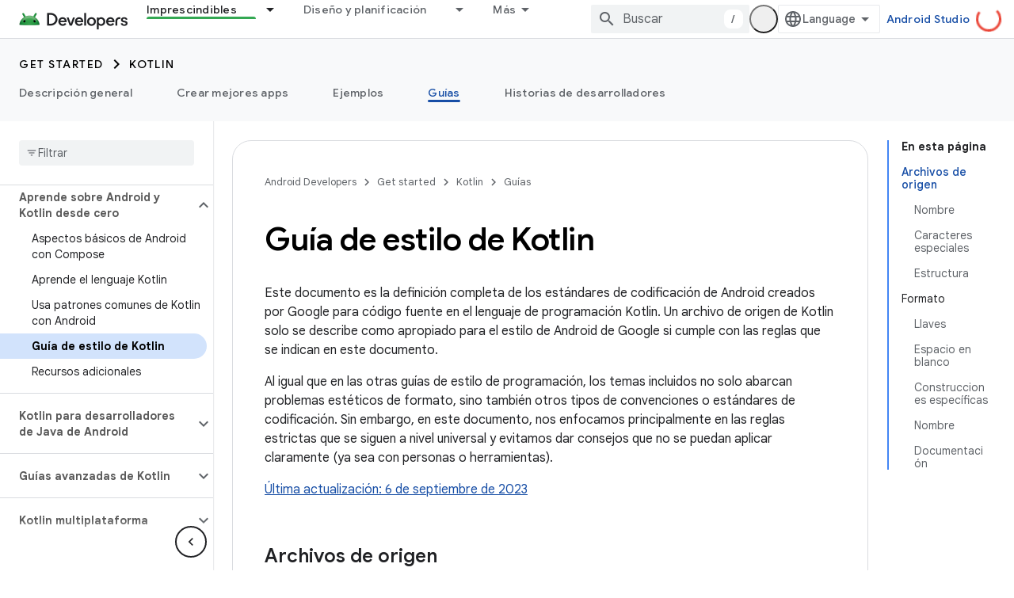

--- FILE ---
content_type: text/html; charset=utf-8
request_url: https://developer.android.google.cn/kotlin/style-guide?hl=es-419
body_size: 44416
content:









<!doctype html>
<html 
      lang="es-419-x-mtfrom-en"
      dir="ltr">
  <head>
    <meta name="google-signin-client-id" content="721724668570-nbkv1cfusk7kk4eni4pjvepaus73b13t.apps.googleusercontent.com"><meta name="google-signin-scope"
          content="profile email"><meta property="og:site_name" content="Android Developers">
    <meta property="og:type" content="website"><meta name="googlebot" content="noindex"><meta name="theme-color" content="#34a853"><meta charset="utf-8">
    <meta content="IE=Edge" http-equiv="X-UA-Compatible">
    <meta name="viewport" content="width=device-width, initial-scale=1">
    

    <link rel="manifest" href="/_pwa/android/manifest.json"
          crossorigin="use-credentials">
    <link rel="preconnect" href="//www.gstatic.cn" crossorigin>
    <link rel="preconnect" href="//fonts.gstatic.cn" crossorigin>
    <link rel="preconnect" href="//fonts.googleapis.cn" crossorigin>
    <link rel="preconnect" href="//apis.google.com" crossorigin>
    <link rel="preconnect" href="//www.google-analytics.com" crossorigin><link rel="stylesheet" href="//fonts.googleapis.cn/css?family=Google+Sans:400,500,600,700|Google+Sans+Text:400,400italic,500,500italic,600,600italic,700,700italic|Roboto+Mono:400,500,700&display=swap">
      <link rel="stylesheet"
            href="//fonts.googleapis.cn/css2?family=Material+Icons&family=Material+Symbols+Outlined&display=block"><link rel="stylesheet" href="https://www.gstatic.cn/devrel-devsite/prod/v5ecaab6967af5bdfffc1b93fe7d0ad58c271bf9f563243cec25f323a110134f0/android/css/app.css">
      
        <link rel="stylesheet" href="https://www.gstatic.cn/devrel-devsite/prod/v5ecaab6967af5bdfffc1b93fe7d0ad58c271bf9f563243cec25f323a110134f0/android/css/dark-theme.css" disabled>
      <link rel="shortcut icon" href="https://www.gstatic.cn/devrel-devsite/prod/v5ecaab6967af5bdfffc1b93fe7d0ad58c271bf9f563243cec25f323a110134f0/android/images/favicon.svg">
    <link rel="apple-touch-icon" href="https://www.gstatic.cn/devrel-devsite/prod/v5ecaab6967af5bdfffc1b93fe7d0ad58c271bf9f563243cec25f323a110134f0/android/images/touchicon-180.png"><link rel="canonical" href="https://developer.android.google.cn/kotlin/style-guide?hl=es-419">
      <link rel="alternate" hreflang="en-cn"
          href="https://developer.android.google.cn/kotlin/style-guide" /><link rel="alternate" hreflang="x-default" href="https://developer.android.google.cn/kotlin/style-guide" /><link rel="alternate" hreflang="ar-cn"
          href="https://developer.android.google.cn/kotlin/style-guide?hl=ar" /><link rel="alternate" hreflang="bn-cn"
          href="https://developer.android.google.cn/kotlin/style-guide?hl=bn" /><link rel="alternate" hreflang="zh-Hans-cn"
          href="https://developer.android.google.cn/kotlin/style-guide?hl=zh-cn" /><link rel="alternate" hreflang="zh-Hant-cn"
          href="https://developer.android.google.cn/kotlin/style-guide?hl=zh-tw" /><link rel="alternate" hreflang="fa-cn"
          href="https://developer.android.google.cn/kotlin/style-guide?hl=fa" /><link rel="alternate" hreflang="fr-cn"
          href="https://developer.android.google.cn/kotlin/style-guide?hl=fr" /><link rel="alternate" hreflang="de-cn"
          href="https://developer.android.google.cn/kotlin/style-guide?hl=de" /><link rel="alternate" hreflang="he-cn"
          href="https://developer.android.google.cn/kotlin/style-guide?hl=he" /><link rel="alternate" hreflang="hi-cn"
          href="https://developer.android.google.cn/kotlin/style-guide?hl=hi" /><link rel="alternate" hreflang="id-cn"
          href="https://developer.android.google.cn/kotlin/style-guide?hl=id" /><link rel="alternate" hreflang="it-cn"
          href="https://developer.android.google.cn/kotlin/style-guide?hl=it" /><link rel="alternate" hreflang="ja-cn"
          href="https://developer.android.google.cn/kotlin/style-guide?hl=ja" /><link rel="alternate" hreflang="ko-cn"
          href="https://developer.android.google.cn/kotlin/style-guide?hl=ko" /><link rel="alternate" hreflang="pl-cn"
          href="https://developer.android.google.cn/kotlin/style-guide?hl=pl" /><link rel="alternate" hreflang="pt-BR-cn"
          href="https://developer.android.google.cn/kotlin/style-guide?hl=pt-br" /><link rel="alternate" hreflang="ru-cn"
          href="https://developer.android.google.cn/kotlin/style-guide?hl=ru" /><link rel="alternate" hreflang="es-419-cn"
          href="https://developer.android.google.cn/kotlin/style-guide?hl=es-419" /><link rel="alternate" hreflang="th-cn"
          href="https://developer.android.google.cn/kotlin/style-guide?hl=th" /><link rel="alternate" hreflang="tr-cn"
          href="https://developer.android.google.cn/kotlin/style-guide?hl=tr" /><link rel="alternate" hreflang="vi-cn"
          href="https://developer.android.google.cn/kotlin/style-guide?hl=vi" /><link rel="alternate" hreflang="en"
          href="https://developer.android.com/kotlin/style-guide" /><link rel="alternate" hreflang="x-default" href="https://developer.android.com/kotlin/style-guide" /><link rel="alternate" hreflang="ar"
          href="https://developer.android.com/kotlin/style-guide?hl=ar" /><link rel="alternate" hreflang="bn"
          href="https://developer.android.com/kotlin/style-guide?hl=bn" /><link rel="alternate" hreflang="zh-Hans"
          href="https://developer.android.com/kotlin/style-guide?hl=zh-cn" /><link rel="alternate" hreflang="zh-Hant"
          href="https://developer.android.com/kotlin/style-guide?hl=zh-tw" /><link rel="alternate" hreflang="fa"
          href="https://developer.android.com/kotlin/style-guide?hl=fa" /><link rel="alternate" hreflang="fr"
          href="https://developer.android.com/kotlin/style-guide?hl=fr" /><link rel="alternate" hreflang="de"
          href="https://developer.android.com/kotlin/style-guide?hl=de" /><link rel="alternate" hreflang="he"
          href="https://developer.android.com/kotlin/style-guide?hl=he" /><link rel="alternate" hreflang="hi"
          href="https://developer.android.com/kotlin/style-guide?hl=hi" /><link rel="alternate" hreflang="id"
          href="https://developer.android.com/kotlin/style-guide?hl=id" /><link rel="alternate" hreflang="it"
          href="https://developer.android.com/kotlin/style-guide?hl=it" /><link rel="alternate" hreflang="ja"
          href="https://developer.android.com/kotlin/style-guide?hl=ja" /><link rel="alternate" hreflang="ko"
          href="https://developer.android.com/kotlin/style-guide?hl=ko" /><link rel="alternate" hreflang="pl"
          href="https://developer.android.com/kotlin/style-guide?hl=pl" /><link rel="alternate" hreflang="pt-BR"
          href="https://developer.android.com/kotlin/style-guide?hl=pt-br" /><link rel="alternate" hreflang="ru"
          href="https://developer.android.com/kotlin/style-guide?hl=ru" /><link rel="alternate" hreflang="es-419"
          href="https://developer.android.com/kotlin/style-guide?hl=es-419" /><link rel="alternate" hreflang="th"
          href="https://developer.android.com/kotlin/style-guide?hl=th" /><link rel="alternate" hreflang="tr"
          href="https://developer.android.com/kotlin/style-guide?hl=tr" /><link rel="alternate" hreflang="vi"
          href="https://developer.android.com/kotlin/style-guide?hl=vi" /><title>Guía de estilo de Kotlin &nbsp;|&nbsp; Android Developers</title>

<meta property="og:title" content="Guía de estilo de Kotlin &nbsp;|&nbsp; Android Developers"><meta property="og:url" content="https://developer.android.google.cn/kotlin/style-guide?hl=es-419"><meta property="og:image" content="https://developer.android.google.cn/static/images/social/android-developers.png?hl=es-419">
  <meta property="og:image:width" content="1200">
  <meta property="og:image:height" content="675"><meta property="og:locale" content="es_419"><meta name="twitter:card" content="summary_large_image"><script type="application/ld+json">
  {
    "@context": "https://schema.org",
    "@type": "Article",
    
    "headline": "Guía de estilo de Kotlin"
  }
</script><script type="application/ld+json">
  {
    "@context": "https://schema.org",
    "@type": "BreadcrumbList",
    "itemListElement": [{
      "@type": "ListItem",
      "position": 1,
      "name": "Get started",
      "item": "https://developer.android.google.cn/get-started/overview"
    },{
      "@type": "ListItem",
      "position": 2,
      "name": "Kotlin",
      "item": "https://developer.android.google.cn/kotlin"
    },{
      "@type": "ListItem",
      "position": 3,
      "name": "Guía de estilo de Kotlin",
      "item": "https://developer.android.google.cn/kotlin/style-guide"
    }]
  }
  </script><link rel="alternate machine-translated-from" hreflang="en"
        href="https://developer.android.google.cn/kotlin/style-guide?hl=en">
  

  

  


    
      <link rel="stylesheet" href="/extras.css"></head>
  <body class="color-scheme--light"
        template="page"
        theme="android-theme"
        type="article"
        
        appearance
        
        layout="docs"
        
        block-apix
        
        
        
        display-toc
        pending>
  
    <devsite-progress type="indeterminate" id="app-progress"></devsite-progress>
  
  
    <a href="#main-content" class="skip-link button">
      
      Ir al contenido principal
    </a>
    <section class="devsite-wrapper">
      <devsite-cookie-notification-bar></devsite-cookie-notification-bar><devsite-header role="banner">
  
    





















<div class="devsite-header--inner" data-nosnippet>
  <div class="devsite-top-logo-row-wrapper-wrapper">
    <div class="devsite-top-logo-row-wrapper">
      <div class="devsite-top-logo-row">
        <button type="button" id="devsite-hamburger-menu"
          class="devsite-header-icon-button button-flat material-icons gc-analytics-event"
          data-category="Site-Wide Custom Events"
          data-label="Navigation menu button"
          visually-hidden
          aria-label="Abrir menú">
        </button>
        
<div class="devsite-product-name-wrapper">

  <a href="/" class="devsite-site-logo-link gc-analytics-event"
   data-category="Site-Wide Custom Events" data-label="Site logo" track-type="globalNav"
   track-name="androidDevelopers" track-metadata-position="nav"
   track-metadata-eventDetail="nav">
  
  <picture>
    
    <source srcset="https://www.gstatic.cn/devrel-devsite/prod/v5ecaab6967af5bdfffc1b93fe7d0ad58c271bf9f563243cec25f323a110134f0/android/images/lockup-dark-theme.png"
            media="(prefers-color-scheme: dark)"
            class="devsite-dark-theme">
    
    <img src="https://www.gstatic.cn/devrel-devsite/prod/v5ecaab6967af5bdfffc1b93fe7d0ad58c271bf9f563243cec25f323a110134f0/android/images/lockup.png" class="devsite-site-logo" alt="Android Developers">
  </picture>
  
</a>



  
  
  <span class="devsite-product-name">
    <ul class="devsite-breadcrumb-list"
  >
  
  <li class="devsite-breadcrumb-item
             ">
    
    
    
      
      
    
  </li>
  
</ul>
  </span>

</div>
        <div class="devsite-top-logo-row-middle">
          <div class="devsite-header-upper-tabs">
            
              
              
  <devsite-tabs class="upper-tabs">

    <nav class="devsite-tabs-wrapper" aria-label="Pestañas superiores">
      
        
          <tab class="devsite-dropdown
    devsite-dropdown-full
    devsite-active
    
    ">
  
    <a href="https://developer.android.google.cn/kotlin?hl=es-419"
    class="devsite-tabs-content gc-analytics-event android-dropdown-tab"
      track-metadata-eventdetail="https://developer.android.google.cn/kotlin?hl=es-419"
    
       track-type="nav"
       track-metadata-position="nav - imprescindibles"
       track-metadata-module="primary nav"
       aria-label="Imprescindibles, selected" 
       
         
           data-category="Site-Wide Custom Events"
         
           data-label="Tab: Imprescindibles"
         
           track-name="imprescindibles"
         
       >
    Imprescindibles
  
    </a>
    
      <button
         aria-haspopup="menu"
         aria-expanded="false"
         aria-label="Menú desplegable de Imprescindibles"
         track-type="nav"
         track-metadata-eventdetail="https://developer.android.google.cn/kotlin?hl=es-419"
         track-metadata-position="nav - imprescindibles"
         track-metadata-module="primary nav"
         
          
            data-category="Site-Wide Custom Events"
          
            data-label="Tab: Imprescindibles"
          
            track-name="imprescindibles"
          
        
         class="devsite-tabs-dropdown-toggle devsite-icon devsite-icon-arrow-drop-down"></button>
    
  
  <div class="devsite-tabs-dropdown" role="menu" aria-label="submenu" hidden>
    
    <div class="devsite-tabs-dropdown-content">
      
        <div class="devsite-tabs-dropdown-column
                    android-dropdown android-dropdown-primary android-dropdown-ai">
          
            <ul class="devsite-tabs-dropdown-section
                       ">
              
                <li class="devsite-nav-title" role="heading" tooltip>Crea experiencias de IA</li>
              
              
                <li class="devsite-nav-description">Crea apps para Android impulsadas por IA con APIs de Gemini y más.
</li>
              
              
                <li class="devsite-nav-item">
                  <a href="https://developer.android.google.cn/ai?hl=es-419"
                    
                     track-type="nav"
                     track-metadata-eventdetail="https://developer.android.google.cn/ai?hl=es-419"
                     track-metadata-position="nav - imprescindibles"
                     track-metadata-module="tertiary nav"
                     
                       track-metadata-module_headline="crea experiencias de ia"
                     
                     tooltip
                  
                    
                     class="button button-primary"
                    
                  >
                    
                    <div class="devsite-nav-item-title">
                      Comenzar
                    </div>
                    
                  </a>
                </li>
              
            </ul>
          
        </div>
      
        <div class="devsite-tabs-dropdown-column
                    android-dropdown">
          
            <ul class="devsite-tabs-dropdown-section
                       android-dropdown-section-icon android-dropdown-section-icon-launch">
              
                <li class="devsite-nav-title" role="heading" tooltip>Comenzar</li>
              
              
                <li class="devsite-nav-description">Comienza por crear tu primera app. Puedes hacer nuestros cursos de capacitación o explorar el desarrollo de apps por tu cuenta.
</li>
              
              
                <li class="devsite-nav-item">
                  <a href="https://developer.android.google.cn/get-started/overview?hl=es-419"
                    
                     track-type="nav"
                     track-metadata-eventdetail="https://developer.android.google.cn/get-started/overview?hl=es-419"
                     track-metadata-position="nav - imprescindibles"
                     track-metadata-module="tertiary nav"
                     
                       track-metadata-module_headline="comenzar"
                     
                     tooltip
                  >
                    
                    <div class="devsite-nav-item-title">
                      Hello World
                    </div>
                    
                  </a>
                </li>
              
                <li class="devsite-nav-item">
                  <a href="https://developer.android.google.cn/courses?hl=es-419"
                    
                     track-type="nav"
                     track-metadata-eventdetail="https://developer.android.google.cn/courses?hl=es-419"
                     track-metadata-position="nav - imprescindibles"
                     track-metadata-module="tertiary nav"
                     
                       track-metadata-module_headline="comenzar"
                     
                     tooltip
                  >
                    
                    <div class="devsite-nav-item-title">
                      Cursos de capacitación
                    </div>
                    
                  </a>
                </li>
              
                <li class="devsite-nav-item">
                  <a href="https://developer.android.google.cn/get-started/codelabs?hl=es-419"
                    
                     track-type="nav"
                     track-metadata-eventdetail="https://developer.android.google.cn/get-started/codelabs?hl=es-419"
                     track-metadata-position="nav - imprescindibles"
                     track-metadata-module="tertiary nav"
                     
                       track-metadata-module_headline="comenzar"
                     
                     tooltip
                  >
                    
                    <div class="devsite-nav-item-title">
                      Instructivos
                    </div>
                    
                  </a>
                </li>
              
                <li class="devsite-nav-item">
                  <a href="https://developer.android.google.cn/develop/ui/compose/adopt?hl=es-419"
                    
                     track-type="nav"
                     track-metadata-eventdetail="https://developer.android.google.cn/develop/ui/compose/adopt?hl=es-419"
                     track-metadata-position="nav - imprescindibles"
                     track-metadata-module="tertiary nav"
                     
                       track-metadata-module_headline="comenzar"
                     
                     tooltip
                  >
                    
                    <div class="devsite-nav-item-title">
                      Compose para equipos
                    </div>
                    
                  </a>
                </li>
              
                <li class="devsite-nav-item">
                  <a href="https://developer.android.google.cn/kotlin?hl=es-419"
                    
                     track-type="nav"
                     track-metadata-eventdetail="https://developer.android.google.cn/kotlin?hl=es-419"
                     track-metadata-position="nav - imprescindibles"
                     track-metadata-module="tertiary nav"
                     
                       track-metadata-module_headline="comenzar"
                     
                     tooltip
                  >
                    
                    <div class="devsite-nav-item-title">
                      Kotlin para Android
                    </div>
                    
                  </a>
                </li>
              
                <li class="devsite-nav-item">
                  <a href="https://play.google.com/console/about/guides/play-commerce/?hl=es-419"
                    
                     track-type="nav"
                     track-metadata-eventdetail="https://play.google.com/console/about/guides/play-commerce/?hl=es-419"
                     track-metadata-position="nav - imprescindibles"
                     track-metadata-module="tertiary nav"
                     
                       track-metadata-module_headline="comenzar"
                     
                     tooltip
                  >
                    
                    <div class="devsite-nav-item-title">
                      Monetización con Play ↗️
                    </div>
                    
                  </a>
                </li>
              
                <li class="devsite-nav-item">
                  <a href="https://developer.android.google.cn/developer-verification?hl=es-419"
                    
                     track-type="nav"
                     track-metadata-eventdetail="https://developer.android.google.cn/developer-verification?hl=es-419"
                     track-metadata-position="nav - imprescindibles"
                     track-metadata-module="tertiary nav"
                     
                       track-metadata-module_headline="comenzar"
                     
                     tooltip
                  >
                    
                    <div class="devsite-nav-item-title">
                      Verificación para desarrolladores de Android
                    </div>
                    
                  </a>
                </li>
              
            </ul>
          
        </div>
      
        <div class="devsite-tabs-dropdown-column
                    android-dropdown">
          
            <ul class="devsite-tabs-dropdown-section
                       android-dropdown-section-icon android-dropdown-section-icon-multiple-screens">
              
                <li class="devsite-nav-title" role="heading" tooltip>Extiéndete por dispositivo</li>
              
              
                <li class="devsite-nav-description">Crea apps que brinden experiencias fluidas a los usuarios desde diferentes dispositivos, como teléfonos, tablets, relojes, visores y más.
</li>
              
              
                <li class="devsite-nav-item">
                  <a href="https://developer.android.google.cn/adaptive-apps?hl=es-419"
                    
                     track-type="nav"
                     track-metadata-eventdetail="https://developer.android.google.cn/adaptive-apps?hl=es-419"
                     track-metadata-position="nav - imprescindibles"
                     track-metadata-module="tertiary nav"
                     
                       track-metadata-module_headline="extiéndete por dispositivo"
                     
                     tooltip
                  >
                    
                    <div class="devsite-nav-item-title">
                      Apps adaptativas
                    </div>
                    
                  </a>
                </li>
              
                <li class="devsite-nav-item">
                  <a href="https://developer.android.google.cn/xr?hl=es-419"
                    
                     track-type="nav"
                     track-metadata-eventdetail="https://developer.android.google.cn/xr?hl=es-419"
                     track-metadata-position="nav - imprescindibles"
                     track-metadata-module="tertiary nav"
                     
                       track-metadata-module_headline="extiéndete por dispositivo"
                     
                     tooltip
                  >
                    
                    <div class="devsite-nav-item-title">
                      Android XR
                    </div>
                    
                  </a>
                </li>
              
                <li class="devsite-nav-item">
                  <a href="https://developer.android.google.cn/wear?hl=es-419"
                    
                     track-type="nav"
                     track-metadata-eventdetail="https://developer.android.google.cn/wear?hl=es-419"
                     track-metadata-position="nav - imprescindibles"
                     track-metadata-module="tertiary nav"
                     
                       track-metadata-module_headline="extiéndete por dispositivo"
                     
                     tooltip
                  >
                    
                    <div class="devsite-nav-item-title">
                      Wear OS
                    </div>
                    
                  </a>
                </li>
              
                <li class="devsite-nav-item">
                  <a href="https://developer.android.google.cn/cars?hl=es-419"
                    
                     track-type="nav"
                     track-metadata-eventdetail="https://developer.android.google.cn/cars?hl=es-419"
                     track-metadata-position="nav - imprescindibles"
                     track-metadata-module="tertiary nav"
                     
                       track-metadata-module_headline="extiéndete por dispositivo"
                     
                     tooltip
                  >
                    
                    <div class="devsite-nav-item-title">
                      Android para vehículos
                    </div>
                    
                  </a>
                </li>
              
                <li class="devsite-nav-item">
                  <a href="https://developer.android.google.cn/tv?hl=es-419"
                    
                     track-type="nav"
                     track-metadata-eventdetail="https://developer.android.google.cn/tv?hl=es-419"
                     track-metadata-position="nav - imprescindibles"
                     track-metadata-module="tertiary nav"
                     
                       track-metadata-module_headline="extiéndete por dispositivo"
                     
                     tooltip
                  >
                    
                    <div class="devsite-nav-item-title">
                      Android TV
                    </div>
                    
                  </a>
                </li>
              
                <li class="devsite-nav-item">
                  <a href="https://developer.android.google.cn/chrome-os?hl=es-419"
                    
                     track-type="nav"
                     track-metadata-eventdetail="https://developer.android.google.cn/chrome-os?hl=es-419"
                     track-metadata-position="nav - imprescindibles"
                     track-metadata-module="tertiary nav"
                     
                       track-metadata-module_headline="extiéndete por dispositivo"
                     
                     tooltip
                  >
                    
                    <div class="devsite-nav-item-title">
                      ChromeOS
                    </div>
                    
                  </a>
                </li>
              
            </ul>
          
        </div>
      
        <div class="devsite-tabs-dropdown-column
                    android-dropdown">
          
            <ul class="devsite-tabs-dropdown-section
                       android-dropdown-section-icon android-dropdown-section-icon-platform">
              
                <li class="devsite-nav-title" role="heading" tooltip>Diseña por categoría</li>
              
              
                <li class="devsite-nav-description">Sigue las instrucciones prescriptivas y bien definidas de Google para aprender a crear tu caso de uso.
</li>
              
              
                <li class="devsite-nav-item">
                  <a href="https://developer.android.google.cn/games?hl=es-419"
                    
                     track-type="nav"
                     track-metadata-eventdetail="https://developer.android.google.cn/games?hl=es-419"
                     track-metadata-position="nav - imprescindibles"
                     track-metadata-module="tertiary nav"
                     
                       track-metadata-module_headline="diseña por categoría"
                     
                     tooltip
                  >
                    
                    <div class="devsite-nav-item-title">
                      Juegos
                    </div>
                    
                  </a>
                </li>
              
                <li class="devsite-nav-item">
                  <a href="https://developer.android.google.cn/media?hl=es-419"
                    
                     track-type="nav"
                     track-metadata-eventdetail="https://developer.android.google.cn/media?hl=es-419"
                     track-metadata-position="nav - imprescindibles"
                     track-metadata-module="tertiary nav"
                     
                       track-metadata-module_headline="diseña por categoría"
                     
                     tooltip
                  >
                    
                    <div class="devsite-nav-item-title">
                      Cámara y contenido multimedia
                    </div>
                    
                  </a>
                </li>
              
                <li class="devsite-nav-item">
                  <a href="https://developer.android.google.cn/social-and-messaging?hl=es-419"
                    
                     track-type="nav"
                     track-metadata-eventdetail="https://developer.android.google.cn/social-and-messaging?hl=es-419"
                     track-metadata-position="nav - imprescindibles"
                     track-metadata-module="tertiary nav"
                     
                       track-metadata-module_headline="diseña por categoría"
                     
                     tooltip
                  >
                    
                    <div class="devsite-nav-item-title">
                      Redes sociales y mensajería
                    </div>
                    
                  </a>
                </li>
              
                <li class="devsite-nav-item">
                  <a href="https://developer.android.google.cn/health-and-fitness?hl=es-419"
                    
                     track-type="nav"
                     track-metadata-eventdetail="https://developer.android.google.cn/health-and-fitness?hl=es-419"
                     track-metadata-position="nav - imprescindibles"
                     track-metadata-module="tertiary nav"
                     
                       track-metadata-module_headline="diseña por categoría"
                     
                     tooltip
                  >
                    
                    <div class="devsite-nav-item-title">
                      Salud y bienestar
                    </div>
                    
                  </a>
                </li>
              
                <li class="devsite-nav-item">
                  <a href="https://developer.android.google.cn/productivity?hl=es-419"
                    
                     track-type="nav"
                     track-metadata-eventdetail="https://developer.android.google.cn/productivity?hl=es-419"
                     track-metadata-position="nav - imprescindibles"
                     track-metadata-module="tertiary nav"
                     
                       track-metadata-module_headline="diseña por categoría"
                     
                     tooltip
                  >
                    
                    <div class="devsite-nav-item-title">
                      Productividad
                    </div>
                    
                  </a>
                </li>
              
                <li class="devsite-nav-item">
                  <a href="https://developer.android.google.cn/work/overview?hl=es-419"
                    
                     track-type="nav"
                     track-metadata-eventdetail="https://developer.android.google.cn/work/overview?hl=es-419"
                     track-metadata-position="nav - imprescindibles"
                     track-metadata-module="tertiary nav"
                     
                       track-metadata-module_headline="diseña por categoría"
                     
                     tooltip
                  >
                    
                    <div class="devsite-nav-item-title">
                      Apps empresariales
                    </div>
                    
                  </a>
                </li>
              
            </ul>
          
        </div>
      
        <div class="devsite-tabs-dropdown-column
                    android-dropdown">
          
            <ul class="devsite-tabs-dropdown-section
                       android-dropdown-section-icon android-dropdown-section-icon-stars">
              
                <li class="devsite-nav-title" role="heading" tooltip>Recibe las novedades</li>
              
              
                <li class="devsite-nav-description">Entérate de nuevos lanzamientos de versiones a lo largo del año, únete a nuestros programas de versión preliminar y envíanos tus comentarios.
</li>
              
              
                <li class="devsite-nav-item">
                  <a href="https://developer.android.google.cn/latest-updates?hl=es-419"
                    
                     track-type="nav"
                     track-metadata-eventdetail="https://developer.android.google.cn/latest-updates?hl=es-419"
                     track-metadata-position="nav - imprescindibles"
                     track-metadata-module="tertiary nav"
                     
                       track-metadata-module_headline="recibe las novedades"
                     
                     tooltip
                  >
                    
                    <div class="devsite-nav-item-title">
                      Últimas actualizaciones
                    </div>
                    
                  </a>
                </li>
              
                <li class="devsite-nav-item">
                  <a href="https://developer.android.google.cn/latest-updates/experimental?hl=es-419"
                    
                     track-type="nav"
                     track-metadata-eventdetail="https://developer.android.google.cn/latest-updates/experimental?hl=es-419"
                     track-metadata-position="nav - imprescindibles"
                     track-metadata-module="tertiary nav"
                     
                       track-metadata-module_headline="recibe las novedades"
                     
                     tooltip
                  >
                    
                    <div class="devsite-nav-item-title">
                      Actualizaciones experimentales
                    </div>
                    
                  </a>
                </li>
              
                <li class="devsite-nav-item">
                  <a href="https://developer.android.google.cn/studio/preview?hl=es-419"
                    
                     track-type="nav"
                     track-metadata-eventdetail="https://developer.android.google.cn/studio/preview?hl=es-419"
                     track-metadata-position="nav - imprescindibles"
                     track-metadata-module="tertiary nav"
                     
                       track-metadata-module_headline="recibe las novedades"
                     
                     tooltip
                  >
                    
                    <div class="devsite-nav-item-title">
                      Versión preliminar de Android Studio
                    </div>
                    
                  </a>
                </li>
              
                <li class="devsite-nav-item">
                  <a href="https://developer.android.google.cn/jetpack/androidx/versions?hl=es-419"
                    
                     track-type="nav"
                     track-metadata-eventdetail="https://developer.android.google.cn/jetpack/androidx/versions?hl=es-419"
                     track-metadata-position="nav - imprescindibles"
                     track-metadata-module="tertiary nav"
                     
                       track-metadata-module_headline="recibe las novedades"
                     
                     tooltip
                  >
                    
                    <div class="devsite-nav-item-title">
                      Bibliotecas de Jetpack y Compose
                    </div>
                    
                  </a>
                </li>
              
                <li class="devsite-nav-item">
                  <a href="https://developer.android.google.cn/training/wearables/versions/latest?hl=es-419"
                    
                     track-type="nav"
                     track-metadata-eventdetail="https://developer.android.google.cn/training/wearables/versions/latest?hl=es-419"
                     track-metadata-position="nav - imprescindibles"
                     track-metadata-module="tertiary nav"
                     
                       track-metadata-module_headline="recibe las novedades"
                     
                     tooltip
                  >
                    
                    <div class="devsite-nav-item-title">
                      Versiones de Wear OS
                    </div>
                    
                  </a>
                </li>
              
                <li class="devsite-nav-item">
                  <a href="https://developer.android.google.cn/design-for-safety/privacy-sandbox?hl=es-419"
                    
                     track-type="nav"
                     track-metadata-eventdetail="https://developer.android.google.cn/design-for-safety/privacy-sandbox?hl=es-419"
                     track-metadata-position="nav - imprescindibles"
                     track-metadata-module="tertiary nav"
                     
                       track-metadata-module_headline="recibe las novedades"
                     
                     tooltip
                  >
                    
                    <div class="devsite-nav-item-title">
                      Privacy Sandbox ↗️
                    </div>
                    
                  </a>
                </li>
              
            </ul>
          
        </div>
      
    </div>
  </div>
</tab>
        
      
        
          <tab class="devsite-dropdown
    devsite-dropdown-full
    
    
    ">
  
    <a href="https://developer.android.google.cn/design?hl=es-419"
    class="devsite-tabs-content gc-analytics-event android-dropdown-tab"
      track-metadata-eventdetail="https://developer.android.google.cn/design?hl=es-419"
    
       track-type="nav"
       track-metadata-position="nav - diseño y planificación"
       track-metadata-module="primary nav"
       
       
         
           data-category="Site-Wide Custom Events"
         
           data-label="Tab: Diseño y planificación"
         
           track-name="diseño y planificación"
         
       >
    Diseño y planificación
  
    </a>
    
      <button
         aria-haspopup="menu"
         aria-expanded="false"
         aria-label="Menú desplegable de Diseño y planificación"
         track-type="nav"
         track-metadata-eventdetail="https://developer.android.google.cn/design?hl=es-419"
         track-metadata-position="nav - diseño y planificación"
         track-metadata-module="primary nav"
         
          
            data-category="Site-Wide Custom Events"
          
            data-label="Tab: Diseño y planificación"
          
            track-name="diseño y planificación"
          
        
         class="devsite-tabs-dropdown-toggle devsite-icon devsite-icon-arrow-drop-down"></button>
    
  
  <div class="devsite-tabs-dropdown" role="menu" aria-label="submenu" hidden>
    
    <div class="devsite-tabs-dropdown-content">
      
        <div class="devsite-tabs-dropdown-column
                    android-dropdown android-dropdown-primary android-dropdown-mad">
          
            <ul class="devsite-tabs-dropdown-section
                       ">
              
                <li class="devsite-nav-title" role="heading" tooltip>Experiencias excelentes</li>
              
              
                <li class="devsite-nav-description">Crea las mejores experiencias para tus mejores usuarios.
</li>
              
              
                <li class="devsite-nav-item">
                  <a href="https://developer.android.google.cn/quality/excellent?hl=es-419"
                    
                     track-type="nav"
                     track-metadata-eventdetail="https://developer.android.google.cn/quality/excellent?hl=es-419"
                     track-metadata-position="nav - diseño y planificación"
                     track-metadata-module="tertiary nav"
                     
                       track-metadata-module_headline="experiencias excelentes"
                     
                     tooltip
                  
                    
                     class="button button-primary"
                    
                  >
                    
                    <div class="devsite-nav-item-title">
                      Más información
                    </div>
                    
                  </a>
                </li>
              
            </ul>
          
        </div>
      
        <div class="devsite-tabs-dropdown-column
                    android-dropdown">
          
            <ul class="devsite-tabs-dropdown-section
                       android-dropdown-section-icon android-dropdown-section-icon-layout">
              
                <li class="devsite-nav-title" role="heading" tooltip>Diseño de IU</li>
              
              
                <li class="devsite-nav-description">Diseña una interfaz de usuario atractiva con las prácticas recomendadas de Android.</li>
              
              
                <li class="devsite-nav-item">
                  <a href="https://developer.android.google.cn/design/ui?hl=es-419"
                    
                     track-type="nav"
                     track-metadata-eventdetail="https://developer.android.google.cn/design/ui?hl=es-419"
                     track-metadata-position="nav - diseño y planificación"
                     track-metadata-module="tertiary nav"
                     
                       track-metadata-module_headline="diseño de iu"
                     
                     tooltip
                  >
                    
                    <div class="devsite-nav-item-title">
                      Diseña para Android
                    </div>
                    
                  </a>
                </li>
              
                <li class="devsite-nav-item">
                  <a href="https://developer.android.google.cn/design/ui/mobile?hl=es-419"
                    
                     track-type="nav"
                     track-metadata-eventdetail="https://developer.android.google.cn/design/ui/mobile?hl=es-419"
                     track-metadata-position="nav - diseño y planificación"
                     track-metadata-module="tertiary nav"
                     
                       track-metadata-module_headline="diseño de iu"
                     
                     tooltip
                  >
                    
                    <div class="devsite-nav-item-title">
                      Dispositivos móviles
                    </div>
                    
                  </a>
                </li>
              
                <li class="devsite-nav-item">
                  <a href="https://developer.android.google.cn/design/ui/large-screens?hl=es-419"
                    
                     track-type="nav"
                     track-metadata-eventdetail="https://developer.android.google.cn/design/ui/large-screens?hl=es-419"
                     track-metadata-position="nav - diseño y planificación"
                     track-metadata-module="tertiary nav"
                     
                       track-metadata-module_headline="diseño de iu"
                     
                     tooltip
                  >
                    
                    <div class="devsite-nav-item-title">
                      IU adaptativa
                    </div>
                    
                  </a>
                </li>
              
                <li class="devsite-nav-item">
                  <a href="https://developer.android.google.cn/design/ui/xr?hl=es-419"
                    
                     track-type="nav"
                     track-metadata-eventdetail="https://developer.android.google.cn/design/ui/xr?hl=es-419"
                     track-metadata-position="nav - diseño y planificación"
                     track-metadata-module="tertiary nav"
                     
                       track-metadata-module_headline="diseño de iu"
                     
                     tooltip
                  >
                    
                    <div class="devsite-nav-item-title">
                      Auriculares y lentes de RE
                    </div>
                    
                  </a>
                </li>
              
                <li class="devsite-nav-item">
                  <a href="https://developer.android.google.cn/design/ui/ai-glasses?hl=es-419"
                    
                     track-type="nav"
                     track-metadata-eventdetail="https://developer.android.google.cn/design/ui/ai-glasses?hl=es-419"
                     track-metadata-position="nav - diseño y planificación"
                     track-metadata-module="tertiary nav"
                     
                       track-metadata-module_headline="diseño de iu"
                     
                     tooltip
                  >
                    
                    <div class="devsite-nav-item-title">
                      Lentes con IA
                    </div>
                    
                  </a>
                </li>
              
                <li class="devsite-nav-item">
                  <a href="https://developer.android.google.cn/design/ui/widget?hl=es-419"
                    
                     track-type="nav"
                     track-metadata-eventdetail="https://developer.android.google.cn/design/ui/widget?hl=es-419"
                     track-metadata-position="nav - diseño y planificación"
                     track-metadata-module="tertiary nav"
                     
                       track-metadata-module_headline="diseño de iu"
                     
                     tooltip
                  >
                    
                    <div class="devsite-nav-item-title">
                      Widgets
                    </div>
                    
                  </a>
                </li>
              
                <li class="devsite-nav-item">
                  <a href="https://developer.android.google.cn/design/ui/wear?hl=es-419"
                    
                     track-type="nav"
                     track-metadata-eventdetail="https://developer.android.google.cn/design/ui/wear?hl=es-419"
                     track-metadata-position="nav - diseño y planificación"
                     track-metadata-module="tertiary nav"
                     
                       track-metadata-module_headline="diseño de iu"
                     
                     tooltip
                  >
                    
                    <div class="devsite-nav-item-title">
                      Wear OS
                    </div>
                    
                  </a>
                </li>
              
                <li class="devsite-nav-item">
                  <a href="https://developer.android.google.cn/design/ui/tv?hl=es-419"
                    
                     track-type="nav"
                     track-metadata-eventdetail="https://developer.android.google.cn/design/ui/tv?hl=es-419"
                     track-metadata-position="nav - diseño y planificación"
                     track-metadata-module="tertiary nav"
                     
                       track-metadata-module_headline="diseño de iu"
                     
                     tooltip
                  >
                    
                    <div class="devsite-nav-item-title">
                      Android TV
                    </div>
                    
                  </a>
                </li>
              
                <li class="devsite-nav-item">
                  <a href="https://developer.android.google.cn/design/ui/cars?hl=es-419"
                    
                     track-type="nav"
                     track-metadata-eventdetail="https://developer.android.google.cn/design/ui/cars?hl=es-419"
                     track-metadata-position="nav - diseño y planificación"
                     track-metadata-module="tertiary nav"
                     
                       track-metadata-module_headline="diseño de iu"
                     
                     tooltip
                  >
                    
                    <div class="devsite-nav-item-title">
                      Android para vehículos
                    </div>
                    
                  </a>
                </li>
              
            </ul>
          
        </div>
      
        <div class="devsite-tabs-dropdown-column
                    android-dropdown">
          
            <ul class="devsite-tabs-dropdown-section
                       android-dropdown-section-icon android-dropdown-section-icon-design">
              
                <li class="devsite-nav-title" role="heading" tooltip>Arquitectura</li>
              
              
                <li class="devsite-nav-description">Diseña servicios y lógicas de app sólidas, que puedan someterse a pruebas y admitan mantenimiento.</li>
              
              
                <li class="devsite-nav-item">
                  <a href="https://developer.android.google.cn/topic/architecture/intro?hl=es-419"
                    
                     track-type="nav"
                     track-metadata-eventdetail="https://developer.android.google.cn/topic/architecture/intro?hl=es-419"
                     track-metadata-position="nav - diseño y planificación"
                     track-metadata-module="tertiary nav"
                     
                       track-metadata-module_headline="arquitectura"
                     
                     tooltip
                  >
                    
                    <div class="devsite-nav-item-title">
                      Introducción
                    </div>
                    
                  </a>
                </li>
              
                <li class="devsite-nav-item">
                  <a href="https://developer.android.google.cn/topic/libraries/view-binding?hl=es-419"
                    
                     track-type="nav"
                     track-metadata-eventdetail="https://developer.android.google.cn/topic/libraries/view-binding?hl=es-419"
                     track-metadata-position="nav - diseño y planificación"
                     track-metadata-module="tertiary nav"
                     
                       track-metadata-module_headline="arquitectura"
                     
                     tooltip
                  >
                    
                    <div class="devsite-nav-item-title">
                      Bibliotecas
                    </div>
                    
                  </a>
                </li>
              
                <li class="devsite-nav-item">
                  <a href="https://developer.android.google.cn/guide/navigation/navigation-principles?hl=es-419"
                    
                     track-type="nav"
                     track-metadata-eventdetail="https://developer.android.google.cn/guide/navigation/navigation-principles?hl=es-419"
                     track-metadata-position="nav - diseño y planificación"
                     track-metadata-module="tertiary nav"
                     
                       track-metadata-module_headline="arquitectura"
                     
                     tooltip
                  >
                    
                    <div class="devsite-nav-item-title">
                      Navegación
                    </div>
                    
                  </a>
                </li>
              
                <li class="devsite-nav-item">
                  <a href="https://developer.android.google.cn/topic/modularization?hl=es-419"
                    
                     track-type="nav"
                     track-metadata-eventdetail="https://developer.android.google.cn/topic/modularization?hl=es-419"
                     track-metadata-position="nav - diseño y planificación"
                     track-metadata-module="tertiary nav"
                     
                       track-metadata-module_headline="arquitectura"
                     
                     tooltip
                  >
                    
                    <div class="devsite-nav-item-title">
                      Modularización
                    </div>
                    
                  </a>
                </li>
              
                <li class="devsite-nav-item">
                  <a href="https://developer.android.google.cn/training/testing/fundamentals?hl=es-419"
                    
                     track-type="nav"
                     track-metadata-eventdetail="https://developer.android.google.cn/training/testing/fundamentals?hl=es-419"
                     track-metadata-position="nav - diseño y planificación"
                     track-metadata-module="tertiary nav"
                     
                       track-metadata-module_headline="arquitectura"
                     
                     tooltip
                  >
                    
                    <div class="devsite-nav-item-title">
                      Prueba
                    </div>
                    
                  </a>
                </li>
              
                <li class="devsite-nav-item">
                  <a href="https://developer.android.google.cn/kotlin/multiplatform?hl=es-419"
                    
                     track-type="nav"
                     track-metadata-eventdetail="https://developer.android.google.cn/kotlin/multiplatform?hl=es-419"
                     track-metadata-position="nav - diseño y planificación"
                     track-metadata-module="tertiary nav"
                     
                       track-metadata-module_headline="arquitectura"
                     
                     tooltip
                  >
                    
                    <div class="devsite-nav-item-title">
                      Kotlin multiplataforma
                    </div>
                    
                  </a>
                </li>
              
            </ul>
          
        </div>
      
        <div class="devsite-tabs-dropdown-column
                    android-dropdown">
          
            <ul class="devsite-tabs-dropdown-section
                       android-dropdown-section-icon android-dropdown-section-icon-vitals">
              
                <li class="devsite-nav-title" role="heading" tooltip>Calidad</li>
              
              
                <li class="devsite-nav-description">Planifica la calidad de la app y sigue los lineamientos de Play Store.</li>
              
              
                <li class="devsite-nav-item">
                  <a href="https://developer.android.google.cn/quality?hl=es-419"
                    
                     track-type="nav"
                     track-metadata-eventdetail="https://developer.android.google.cn/quality?hl=es-419"
                     track-metadata-position="nav - diseño y planificación"
                     track-metadata-module="tertiary nav"
                     
                       track-metadata-module_headline="calidad"
                     
                     tooltip
                  >
                    
                    <div class="devsite-nav-item-title">
                      Descripción general
                    </div>
                    
                  </a>
                </li>
              
                <li class="devsite-nav-item">
                  <a href="https://developer.android.google.cn/quality/core-value?hl=es-419"
                    
                     track-type="nav"
                     track-metadata-eventdetail="https://developer.android.google.cn/quality/core-value?hl=es-419"
                     track-metadata-position="nav - diseño y planificación"
                     track-metadata-module="tertiary nav"
                     
                       track-metadata-module_headline="calidad"
                     
                     tooltip
                  >
                    
                    <div class="devsite-nav-item-title">
                      Valor principal
                    </div>
                    
                  </a>
                </li>
              
                <li class="devsite-nav-item">
                  <a href="https://developer.android.google.cn/quality/user-experience?hl=es-419"
                    
                     track-type="nav"
                     track-metadata-eventdetail="https://developer.android.google.cn/quality/user-experience?hl=es-419"
                     track-metadata-position="nav - diseño y planificación"
                     track-metadata-module="tertiary nav"
                     
                       track-metadata-module_headline="calidad"
                     
                     tooltip
                  >
                    
                    <div class="devsite-nav-item-title">
                      Experiencia del usuario
                    </div>
                    
                  </a>
                </li>
              
                <li class="devsite-nav-item">
                  <a href="https://developer.android.google.cn/guide/topics/ui/accessibility?hl=es-419"
                    
                     track-type="nav"
                     track-metadata-eventdetail="https://developer.android.google.cn/guide/topics/ui/accessibility?hl=es-419"
                     track-metadata-position="nav - diseño y planificación"
                     track-metadata-module="tertiary nav"
                     
                       track-metadata-module_headline="calidad"
                     
                     tooltip
                  >
                    
                    <div class="devsite-nav-item-title">
                      Accesibilidad
                    </div>
                    
                  </a>
                </li>
              
                <li class="devsite-nav-item">
                  <a href="https://developer.android.google.cn/quality/technical?hl=es-419"
                    
                     track-type="nav"
                     track-metadata-eventdetail="https://developer.android.google.cn/quality/technical?hl=es-419"
                     track-metadata-position="nav - diseño y planificación"
                     track-metadata-module="tertiary nav"
                     
                       track-metadata-module_headline="calidad"
                     
                     tooltip
                  >
                    
                    <div class="devsite-nav-item-title">
                      Calidad técnica
                    </div>
                    
                  </a>
                </li>
              
                <li class="devsite-nav-item">
                  <a href="https://developer.android.google.cn/quality/excellent?hl=es-419"
                    
                     track-type="nav"
                     track-metadata-eventdetail="https://developer.android.google.cn/quality/excellent?hl=es-419"
                     track-metadata-position="nav - diseño y planificación"
                     track-metadata-module="tertiary nav"
                     
                       track-metadata-module_headline="calidad"
                     
                     tooltip
                  >
                    
                    <div class="devsite-nav-item-title">
                      Experiencias excelentes
                    </div>
                    
                  </a>
                </li>
              
            </ul>
          
        </div>
      
        <div class="devsite-tabs-dropdown-column
                    android-dropdown">
          
            <ul class="devsite-tabs-dropdown-section
                       android-dropdown-section-icon android-dropdown-section-icon-security-2">
              
                <li class="devsite-nav-title" role="heading" tooltip>Seguridad</li>
              
              
                <li class="devsite-nav-description">Mantén a los usuarios a salvo contra amenazas y garantiza una experiencia segura en Android.</li>
              
              
                <li class="devsite-nav-item">
                  <a href="https://developer.android.google.cn/security?hl=es-419"
                    
                     track-type="nav"
                     track-metadata-eventdetail="https://developer.android.google.cn/security?hl=es-419"
                     track-metadata-position="nav - diseño y planificación"
                     track-metadata-module="tertiary nav"
                     
                       track-metadata-module_headline="seguridad"
                     
                     tooltip
                  >
                    
                    <div class="devsite-nav-item-title">
                      Descripción general
                    </div>
                    
                  </a>
                </li>
              
                <li class="devsite-nav-item">
                  <a href="https://developer.android.google.cn/privacy?hl=es-419"
                    
                     track-type="nav"
                     track-metadata-eventdetail="https://developer.android.google.cn/privacy?hl=es-419"
                     track-metadata-position="nav - diseño y planificación"
                     track-metadata-module="tertiary nav"
                     
                       track-metadata-module_headline="seguridad"
                     
                     tooltip
                  >
                    
                    <div class="devsite-nav-item-title">
                      Privacidad
                    </div>
                    
                  </a>
                </li>
              
                <li class="devsite-nav-item">
                  <a href="https://developer.android.google.cn/privacy?hl=es-419#app-permissions"
                    
                     track-type="nav"
                     track-metadata-eventdetail="https://developer.android.google.cn/privacy?hl=es-419#app-permissions"
                     track-metadata-position="nav - diseño y planificación"
                     track-metadata-module="tertiary nav"
                     
                       track-metadata-module_headline="seguridad"
                     
                     tooltip
                  >
                    
                    <div class="devsite-nav-item-title">
                      Permisos
                    </div>
                    
                  </a>
                </li>
              
                <li class="devsite-nav-item">
                  <a href="https://developer.android.google.cn/identity?hl=es-419"
                    
                     track-type="nav"
                     track-metadata-eventdetail="https://developer.android.google.cn/identity?hl=es-419"
                     track-metadata-position="nav - diseño y planificación"
                     track-metadata-module="tertiary nav"
                     
                       track-metadata-module_headline="seguridad"
                     
                     tooltip
                  >
                    
                    <div class="devsite-nav-item-title">
                      Identidad
                    </div>
                    
                  </a>
                </li>
              
                <li class="devsite-nav-item">
                  <a href="https://developer.android.google.cn/security/fraud-prevention?hl=es-419"
                    
                     track-type="nav"
                     track-metadata-eventdetail="https://developer.android.google.cn/security/fraud-prevention?hl=es-419"
                     track-metadata-position="nav - diseño y planificación"
                     track-metadata-module="tertiary nav"
                     
                       track-metadata-module_headline="seguridad"
                     
                     tooltip
                  >
                    
                    <div class="devsite-nav-item-title">
                      Prevención de fraudes
                    </div>
                    
                  </a>
                </li>
              
            </ul>
          
        </div>
      
    </div>
  </div>
</tab>
        
      
        
          <tab class="devsite-dropdown
    devsite-dropdown-full
    
    
    ">
  
    <a href="https://developer.android.google.cn/develop?hl=es-419"
    class="devsite-tabs-content gc-analytics-event android-dropdown-tab"
      track-metadata-eventdetail="https://developer.android.google.cn/develop?hl=es-419"
    
       track-type="nav"
       track-metadata-position="nav - desarrollo"
       track-metadata-module="primary nav"
       
       
         
           data-category="Site-Wide Custom Events"
         
           data-label="Tab: Desarrollo"
         
           track-name="desarrollo"
         
       >
    Desarrollo
  
    </a>
    
      <button
         aria-haspopup="menu"
         aria-expanded="false"
         aria-label="Menú desplegable de Desarrollo"
         track-type="nav"
         track-metadata-eventdetail="https://developer.android.google.cn/develop?hl=es-419"
         track-metadata-position="nav - desarrollo"
         track-metadata-module="primary nav"
         
          
            data-category="Site-Wide Custom Events"
          
            data-label="Tab: Desarrollo"
          
            track-name="desarrollo"
          
        
         class="devsite-tabs-dropdown-toggle devsite-icon devsite-icon-arrow-drop-down"></button>
    
  
  <div class="devsite-tabs-dropdown" role="menu" aria-label="submenu" hidden>
    
    <div class="devsite-tabs-dropdown-content">
      
        <div class="devsite-tabs-dropdown-column
                    android-dropdown android-dropdown-primary android-dropdown-studio">
          
            <ul class="devsite-tabs-dropdown-section
                       ">
              
                <li class="devsite-nav-title" role="heading" tooltip>Gemini en Android Studio</li>
              
              
                <li class="devsite-nav-description">Tu ayudante durante el desarrollo de IA en Android.
</li>
              
              
                <li class="devsite-nav-item">
                  <a href="https://developer.android.google.cn/gemini-in-android?hl=es-419"
                    
                     track-type="nav"
                     track-metadata-eventdetail="https://developer.android.google.cn/gemini-in-android?hl=es-419"
                     track-metadata-position="nav - desarrollo"
                     track-metadata-module="tertiary nav"
                     
                       track-metadata-module_headline="gemini en android studio"
                     
                     tooltip
                  
                    
                     class="button button-primary"
                    
                  >
                    
                    <div class="devsite-nav-item-title">
                      Más información
                    </div>
                    
                  </a>
                </li>
              
                <li class="devsite-nav-item">
                  <a href="https://developer.android.google.cn/studio?hl=es-419"
                    
                     track-type="nav"
                     track-metadata-eventdetail="https://developer.android.google.cn/studio?hl=es-419"
                     track-metadata-position="nav - desarrollo"
                     track-metadata-module="tertiary nav"
                     
                       track-metadata-module_headline="gemini en android studio"
                     
                     tooltip
                  
                    
                     class="button button-white"
                    
                  >
                    
                    <div class="devsite-nav-item-title">
                      Descarga Android Studio
                    </div>
                    
                  </a>
                </li>
              
            </ul>
          
        </div>
      
        <div class="devsite-tabs-dropdown-column
                    android-dropdown">
          
            <ul class="devsite-tabs-dropdown-section
                       android-dropdown-section-icon android-dropdown-section-icon-flag">
              
                <li class="devsite-nav-title" role="heading" tooltip>Áreas principales</li>
              
              
                <li class="devsite-nav-description">Obtén las muestras y la documentación de las funciones que necesitas.</li>
              
              
                <li class="devsite-nav-item">
                  <a href="https://developer.android.google.cn/samples?hl=es-419"
                    
                     track-type="nav"
                     track-metadata-eventdetail="https://developer.android.google.cn/samples?hl=es-419"
                     track-metadata-position="nav - desarrollo"
                     track-metadata-module="tertiary nav"
                     
                       track-metadata-module_headline="áreas principales"
                     
                     tooltip
                  >
                    
                    <div class="devsite-nav-item-title">
                      Ejemplos
                    </div>
                    
                  </a>
                </li>
              
                <li class="devsite-nav-item">
                  <a href="https://developer.android.google.cn/develop/ui?hl=es-419"
                    
                     track-type="nav"
                     track-metadata-eventdetail="https://developer.android.google.cn/develop/ui?hl=es-419"
                     track-metadata-position="nav - desarrollo"
                     track-metadata-module="tertiary nav"
                     
                       track-metadata-module_headline="áreas principales"
                     
                     tooltip
                  >
                    
                    <div class="devsite-nav-item-title">
                      Interfaces de usuario
                    </div>
                    
                  </a>
                </li>
              
                <li class="devsite-nav-item">
                  <a href="https://developer.android.google.cn/develop/background-work?hl=es-419"
                    
                     track-type="nav"
                     track-metadata-eventdetail="https://developer.android.google.cn/develop/background-work?hl=es-419"
                     track-metadata-position="nav - desarrollo"
                     track-metadata-module="tertiary nav"
                     
                       track-metadata-module_headline="áreas principales"
                     
                     tooltip
                  >
                    
                    <div class="devsite-nav-item-title">
                      Ejecución en segundo plano
                    </div>
                    
                  </a>
                </li>
              
                <li class="devsite-nav-item">
                  <a href="https://developer.android.google.cn/guide/topics/data?hl=es-419"
                    
                     track-type="nav"
                     track-metadata-eventdetail="https://developer.android.google.cn/guide/topics/data?hl=es-419"
                     track-metadata-position="nav - desarrollo"
                     track-metadata-module="tertiary nav"
                     
                       track-metadata-module_headline="áreas principales"
                     
                     tooltip
                  >
                    
                    <div class="devsite-nav-item-title">
                      Datos y archivos
                    </div>
                    
                  </a>
                </li>
              
                <li class="devsite-nav-item">
                  <a href="https://developer.android.google.cn/develop/connectivity?hl=es-419"
                    
                     track-type="nav"
                     track-metadata-eventdetail="https://developer.android.google.cn/develop/connectivity?hl=es-419"
                     track-metadata-position="nav - desarrollo"
                     track-metadata-module="tertiary nav"
                     
                       track-metadata-module_headline="áreas principales"
                     
                     tooltip
                  >
                    
                    <div class="devsite-nav-item-title">
                      Conectividad
                    </div>
                    
                  </a>
                </li>
              
                <li class="devsite-nav-item">
                  <a href="https://developer.android.google.cn/develop?hl=es-419#core-areas"
                    
                     track-type="nav"
                     track-metadata-eventdetail="https://developer.android.google.cn/develop?hl=es-419#core-areas"
                     track-metadata-position="nav - desarrollo"
                     track-metadata-module="tertiary nav"
                     
                       track-metadata-module_headline="áreas principales"
                     
                     tooltip
                  >
                    
                    <div class="devsite-nav-item-title">
                      Todas las áreas principales ⤵️
                    </div>
                    
                  </a>
                </li>
              
            </ul>
          
        </div>
      
        <div class="devsite-tabs-dropdown-column
                    android-dropdown">
          
            <ul class="devsite-tabs-dropdown-section
                       android-dropdown-section-icon android-dropdown-section-icon-tools-2">
              
                <li class="devsite-nav-title" role="heading" tooltip>Herramientas y flujo de trabajo</li>
              
              
                <li class="devsite-nav-description">Usa el IDE para escribir y compilar tu app, o crea tu propia canalización.</li>
              
              
                <li class="devsite-nav-item">
                  <a href="https://developer.android.google.cn/studio/write?hl=es-419"
                    
                     track-type="nav"
                     track-metadata-eventdetail="https://developer.android.google.cn/studio/write?hl=es-419"
                     track-metadata-position="nav - desarrollo"
                     track-metadata-module="tertiary nav"
                     
                       track-metadata-module_headline="herramientas y flujo de trabajo"
                     
                     tooltip
                  >
                    
                    <div class="devsite-nav-item-title">
                      Escribe y depura código
                    </div>
                    
                  </a>
                </li>
              
                <li class="devsite-nav-item">
                  <a href="https://developer.android.google.cn/build/gradle-build-overview?hl=es-419"
                    
                     track-type="nav"
                     track-metadata-eventdetail="https://developer.android.google.cn/build/gradle-build-overview?hl=es-419"
                     track-metadata-position="nav - desarrollo"
                     track-metadata-module="tertiary nav"
                     
                       track-metadata-module_headline="herramientas y flujo de trabajo"
                     
                     tooltip
                  >
                    
                    <div class="devsite-nav-item-title">
                      Compila proyectos
                    </div>
                    
                  </a>
                </li>
              
                <li class="devsite-nav-item">
                  <a href="https://developer.android.google.cn/training/testing?hl=es-419"
                    
                     track-type="nav"
                     track-metadata-eventdetail="https://developer.android.google.cn/training/testing?hl=es-419"
                     track-metadata-position="nav - desarrollo"
                     track-metadata-module="tertiary nav"
                     
                       track-metadata-module_headline="herramientas y flujo de trabajo"
                     
                     tooltip
                  >
                    
                    <div class="devsite-nav-item-title">
                      Prueba tu app
                    </div>
                    
                  </a>
                </li>
              
                <li class="devsite-nav-item">
                  <a href="https://developer.android.google.cn/topic/performance/overview?hl=es-419"
                    
                     track-type="nav"
                     track-metadata-eventdetail="https://developer.android.google.cn/topic/performance/overview?hl=es-419"
                     track-metadata-position="nav - desarrollo"
                     track-metadata-module="tertiary nav"
                     
                       track-metadata-module_headline="herramientas y flujo de trabajo"
                     
                     tooltip
                  >
                    
                    <div class="devsite-nav-item-title">
                      Rendimiento
                    </div>
                    
                  </a>
                </li>
              
                <li class="devsite-nav-item">
                  <a href="https://developer.android.google.cn/tools?hl=es-419"
                    
                     track-type="nav"
                     track-metadata-eventdetail="https://developer.android.google.cn/tools?hl=es-419"
                     track-metadata-position="nav - desarrollo"
                     track-metadata-module="tertiary nav"
                     
                       track-metadata-module_headline="herramientas y flujo de trabajo"
                     
                     tooltip
                  >
                    
                    <div class="devsite-nav-item-title">
                      Herramientas de línea de comandos
                    </div>
                    
                  </a>
                </li>
              
                <li class="devsite-nav-item">
                  <a href="https://developer.android.google.cn/reference/tools/gradle-api?hl=es-419"
                    
                     track-type="nav"
                     track-metadata-eventdetail="https://developer.android.google.cn/reference/tools/gradle-api?hl=es-419"
                     track-metadata-position="nav - desarrollo"
                     track-metadata-module="tertiary nav"
                     
                       track-metadata-module_headline="herramientas y flujo de trabajo"
                     
                     tooltip
                  >
                    
                    <div class="devsite-nav-item-title">
                      API del complemento de Gradle
                    </div>
                    
                  </a>
                </li>
              
            </ul>
          
        </div>
      
        <div class="devsite-tabs-dropdown-column
                    android-dropdown">
          
            <ul class="devsite-tabs-dropdown-section
                       android-dropdown-section-icon android-dropdown-section-icon-multiple-screens">
              
                <li class="devsite-nav-title" role="heading" tooltip>Tecnología del dispositivo</li>
              
              
                <li class="devsite-nav-description">Escribe código para factores de forma. Conecta dispositivos y comparte datos.</li>
              
              
                <li class="devsite-nav-item">
                  <a href="https://developer.android.google.cn/guide/topics/large-screens/get-started-with-large-screens?hl=es-419"
                    
                     track-type="nav"
                     track-metadata-eventdetail="https://developer.android.google.cn/guide/topics/large-screens/get-started-with-large-screens?hl=es-419"
                     track-metadata-position="nav - desarrollo"
                     track-metadata-module="tertiary nav"
                     
                       track-metadata-module_headline="tecnología del dispositivo"
                     
                     tooltip
                  >
                    
                    <div class="devsite-nav-item-title">
                      IU adaptativa
                    </div>
                    
                  </a>
                </li>
              
                <li class="devsite-nav-item">
                  <a href="https://developer.android.google.cn/training/wearables?hl=es-419"
                    
                     track-type="nav"
                     track-metadata-eventdetail="https://developer.android.google.cn/training/wearables?hl=es-419"
                     track-metadata-position="nav - desarrollo"
                     track-metadata-module="tertiary nav"
                     
                       track-metadata-module_headline="tecnología del dispositivo"
                     
                     tooltip
                  >
                    
                    <div class="devsite-nav-item-title">
                      Wear OS
                    </div>
                    
                  </a>
                </li>
              
                <li class="devsite-nav-item">
                  <a href="https://developer.android.google.cn/develop/xr?hl=es-419"
                    
                     track-type="nav"
                     track-metadata-eventdetail="https://developer.android.google.cn/develop/xr?hl=es-419"
                     track-metadata-position="nav - desarrollo"
                     track-metadata-module="tertiary nav"
                     
                       track-metadata-module_headline="tecnología del dispositivo"
                     
                     tooltip
                  >
                    
                    <div class="devsite-nav-item-title">
                      Android XR
                    </div>
                    
                  </a>
                </li>
              
                <li class="devsite-nav-item">
                  <a href="https://developer.android.google.cn/health-and-fitness/guides?hl=es-419"
                    
                     track-type="nav"
                     track-metadata-eventdetail="https://developer.android.google.cn/health-and-fitness/guides?hl=es-419"
                     track-metadata-position="nav - desarrollo"
                     track-metadata-module="tertiary nav"
                     
                       track-metadata-module_headline="tecnología del dispositivo"
                     
                     tooltip
                  >
                    
                    <div class="devsite-nav-item-title">
                      Estado de Android
                    </div>
                    
                  </a>
                </li>
              
                <li class="devsite-nav-item">
                  <a href="https://developer.android.google.cn/training/cars?hl=es-419"
                    
                     track-type="nav"
                     track-metadata-eventdetail="https://developer.android.google.cn/training/cars?hl=es-419"
                     track-metadata-position="nav - desarrollo"
                     track-metadata-module="tertiary nav"
                     
                       track-metadata-module_headline="tecnología del dispositivo"
                     
                     tooltip
                  >
                    
                    <div class="devsite-nav-item-title">
                      Android para vehículos
                    </div>
                    
                  </a>
                </li>
              
                <li class="devsite-nav-item">
                  <a href="https://developer.android.google.cn/training/tv?hl=es-419"
                    
                     track-type="nav"
                     track-metadata-eventdetail="https://developer.android.google.cn/training/tv?hl=es-419"
                     track-metadata-position="nav - desarrollo"
                     track-metadata-module="tertiary nav"
                     
                       track-metadata-module_headline="tecnología del dispositivo"
                     
                     tooltip
                  >
                    
                    <div class="devsite-nav-item-title">
                      Android TV
                    </div>
                    
                  </a>
                </li>
              
                <li class="devsite-nav-item">
                  <a href="https://developer.android.google.cn/develop?hl=es-419#devices"
                    
                     track-type="nav"
                     track-metadata-eventdetail="https://developer.android.google.cn/develop?hl=es-419#devices"
                     track-metadata-position="nav - desarrollo"
                     track-metadata-module="tertiary nav"
                     
                       track-metadata-module_headline="tecnología del dispositivo"
                     
                     tooltip
                  >
                    
                    <div class="devsite-nav-item-title">
                      Todos los dispositivos ⤵️
                    </div>
                    
                  </a>
                </li>
              
            </ul>
          
        </div>
      
        <div class="devsite-tabs-dropdown-column
                    android-dropdown">
          
            <ul class="devsite-tabs-dropdown-section
                       android-dropdown-section-icon android-dropdown-section-icon-core-library">
              
                <li class="devsite-nav-title" role="heading" tooltip>Bibliotecas</li>
              
              
                <li class="devsite-nav-description">Explora la documentación de referencia de las APIs con todos los detalles.</li>
              
              
                <li class="devsite-nav-item">
                  <a href="https://developer.android.google.cn/reference/packages?hl=es-419"
                    
                     track-type="nav"
                     track-metadata-eventdetail="https://developer.android.google.cn/reference/packages?hl=es-419"
                     track-metadata-position="nav - desarrollo"
                     track-metadata-module="tertiary nav"
                     
                       track-metadata-module_headline="bibliotecas"
                     
                     tooltip
                  >
                    
                    <div class="devsite-nav-item-title">
                      Plataforma de Android
                    </div>
                    
                  </a>
                </li>
              
                <li class="devsite-nav-item">
                  <a href="https://developer.android.google.cn/jetpack/androidx/explorer?hl=es-419"
                    
                     track-type="nav"
                     track-metadata-eventdetail="https://developer.android.google.cn/jetpack/androidx/explorer?hl=es-419"
                     track-metadata-position="nav - desarrollo"
                     track-metadata-module="tertiary nav"
                     
                       track-metadata-module_headline="bibliotecas"
                     
                     tooltip
                  >
                    
                    <div class="devsite-nav-item-title">
                      Bibliotecas de Jetpack
                    </div>
                    
                  </a>
                </li>
              
                <li class="devsite-nav-item">
                  <a href="https://developer.android.google.cn/jetpack/androidx/releases/compose?hl=es-419"
                    
                     track-type="nav"
                     track-metadata-eventdetail="https://developer.android.google.cn/jetpack/androidx/releases/compose?hl=es-419"
                     track-metadata-position="nav - desarrollo"
                     track-metadata-module="tertiary nav"
                     
                       track-metadata-module_headline="bibliotecas"
                     
                     tooltip
                  >
                    
                    <div class="devsite-nav-item-title">
                      Bibliotecas de Compose
                    </div>
                    
                  </a>
                </li>
              
                <li class="devsite-nav-item">
                  <a href="https://developers.google.cn/android/reference/packages?hl=es-419"
                    
                     track-type="nav"
                     track-metadata-eventdetail="https://developers.google.cn/android/reference/packages?hl=es-419"
                     track-metadata-position="nav - desarrollo"
                     track-metadata-module="tertiary nav"
                     
                       track-metadata-module_headline="bibliotecas"
                     
                     tooltip
                  >
                    
                    <div class="devsite-nav-item-title">
                      Servicios de Google Play ↗️
                    </div>
                    
                  </a>
                </li>
              
                <li class="devsite-nav-item">
                  <a href="https://play.google.com/sdks?hl=es-419"
                    
                     track-type="nav"
                     track-metadata-eventdetail="https://play.google.com/sdks?hl=es-419"
                     track-metadata-position="nav - desarrollo"
                     track-metadata-module="tertiary nav"
                     
                       track-metadata-module_headline="bibliotecas"
                     
                     tooltip
                  >
                    
                    <div class="devsite-nav-item-title">
                      Índice SDK de Google Play ↗️
                    </div>
                    
                  </a>
                </li>
              
            </ul>
          
        </div>
      
    </div>
  </div>
</tab>
        
      
        
          <tab class="devsite-dropdown
    devsite-dropdown-full
    
    
    ">
  
    <a href="https://developer.android.google.cn/distribute?hl=es-419"
    class="devsite-tabs-content gc-analytics-event android-dropdown-tab"
      track-metadata-eventdetail="https://developer.android.google.cn/distribute?hl=es-419"
    
       track-type="nav"
       track-metadata-position="nav - google play"
       track-metadata-module="primary nav"
       
       
         
           data-category="Site-Wide Custom Events"
         
           data-label="Tab: Google Play"
         
           track-name="google play"
         
       >
    Google Play
  
    </a>
    
      <button
         aria-haspopup="menu"
         aria-expanded="false"
         aria-label="Menú desplegable de Google Play"
         track-type="nav"
         track-metadata-eventdetail="https://developer.android.google.cn/distribute?hl=es-419"
         track-metadata-position="nav - google play"
         track-metadata-module="primary nav"
         
          
            data-category="Site-Wide Custom Events"
          
            data-label="Tab: Google Play"
          
            track-name="google play"
          
        
         class="devsite-tabs-dropdown-toggle devsite-icon devsite-icon-arrow-drop-down"></button>
    
  
  <div class="devsite-tabs-dropdown" role="menu" aria-label="submenu" hidden>
    
    <div class="devsite-tabs-dropdown-content">
      
        <div class="devsite-tabs-dropdown-column
                    android-dropdown android-dropdown-primary android-dropdown-play">
          
            <ul class="devsite-tabs-dropdown-section
                       ">
              
                <li class="devsite-nav-title" role="heading" tooltip>Play Console</li>
              
              
                <li class="devsite-nav-description">Publica tu app o juego, y haz crecer tu negocio en Google Play.
</li>
              
              
                <li class="devsite-nav-item">
                  <a href="https://play.google.com/console?hl=es-419"
                    
                     track-type="nav"
                     track-metadata-eventdetail="https://play.google.com/console?hl=es-419"
                     track-metadata-position="nav - google play"
                     track-metadata-module="tertiary nav"
                     
                       track-metadata-module_headline="play console"
                     
                     tooltip
                  
                    
                     class="button button-white"
                    
                  >
                    
                    <div class="devsite-nav-item-title">
                      Ir a Play Console
                    </div>
                    
                  </a>
                </li>
              
                <li class="devsite-nav-item">
                  <a href="https://play.google.com/console/about/?hl=es-419"
                    
                     track-type="nav"
                     track-metadata-eventdetail="https://play.google.com/console/about/?hl=es-419"
                     track-metadata-position="nav - google play"
                     track-metadata-module="tertiary nav"
                     
                       track-metadata-module_headline="play console"
                     
                     tooltip
                  
                    
                     class="button button-primary"
                    
                  >
                    
                    <div class="devsite-nav-item-title">
                      Más información ↗️
                    </div>
                    
                  </a>
                </li>
              
            </ul>
          
        </div>
      
        <div class="devsite-tabs-dropdown-column
                    android-dropdown">
          
            <ul class="devsite-tabs-dropdown-section
                       android-dropdown-section-icon android-dropdown-section-icon-google-play">
              
                <li class="devsite-nav-title" role="heading" tooltip>Aspectos básicos</li>
              
              
                <li class="devsite-nav-description">Aprende a fomentar la participación de los usuarios, monetizar tu app y protegerla.</li>
              
              
                <li class="devsite-nav-item">
                  <a href="https://developer.android.google.cn/distribute/play-billing?hl=es-419"
                    
                     track-type="nav"
                     track-metadata-eventdetail="https://developer.android.google.cn/distribute/play-billing?hl=es-419"
                     track-metadata-position="nav - google play"
                     track-metadata-module="tertiary nav"
                     
                       track-metadata-module_headline="aspectos básicos"
                     
                     tooltip
                  >
                    
                    <div class="devsite-nav-item-title">
                      Monetización en Play
                    </div>
                    
                  </a>
                </li>
              
                <li class="devsite-nav-item">
                  <a href="https://developer.android.google.cn/google/play/integrity?hl=es-419"
                    
                     track-type="nav"
                     track-metadata-eventdetail="https://developer.android.google.cn/google/play/integrity?hl=es-419"
                     track-metadata-position="nav - google play"
                     track-metadata-module="tertiary nav"
                     
                       track-metadata-module_headline="aspectos básicos"
                     
                     tooltip
                  >
                    
                    <div class="devsite-nav-item-title">
                      Play Integrity
                    </div>
                    
                  </a>
                </li>
              
                <li class="devsite-nav-item">
                  <a href="https://developer.android.google.cn/distribute/play-policies?hl=es-419"
                    
                     track-type="nav"
                     track-metadata-eventdetail="https://developer.android.google.cn/distribute/play-policies?hl=es-419"
                     track-metadata-position="nav - google play"
                     track-metadata-module="tertiary nav"
                     
                       track-metadata-module_headline="aspectos básicos"
                     
                     tooltip
                  >
                    
                    <div class="devsite-nav-item-title">
                      Políticas de Play
                    </div>
                    
                  </a>
                </li>
              
                <li class="devsite-nav-item">
                  <a href="https://play.google.com/console/about/programs?hl=es-419"
                    
                     track-type="nav"
                     track-metadata-eventdetail="https://play.google.com/console/about/programs?hl=es-419"
                     track-metadata-position="nav - google play"
                     track-metadata-module="tertiary nav"
                     
                       track-metadata-module_headline="aspectos básicos"
                     
                     tooltip
                  >
                    
                    <div class="devsite-nav-item-title">
                      Programas de Play ↗️
                    </div>
                    
                  </a>
                </li>
              
            </ul>
          
        </div>
      
        <div class="devsite-tabs-dropdown-column
                    android-dropdown">
          
            <ul class="devsite-tabs-dropdown-section
                       android-dropdown-section-icon android-dropdown-section-icon-game-controller">
              
                <li class="devsite-nav-title" role="heading" tooltip>Centro de desarrollo de juegos</li>
              
              
                <li class="devsite-nav-description">Desarrolla y publica juegos. Obtén herramientas, descargas y muestras.</li>
              
              
                <li class="devsite-nav-item">
                  <a href="https://developer.android.google.cn/games?hl=es-419"
                    
                     track-type="nav"
                     track-metadata-eventdetail="https://developer.android.google.cn/games?hl=es-419"
                     track-metadata-position="nav - google play"
                     track-metadata-module="tertiary nav"
                     
                       track-metadata-module_headline="centro de desarrollo de juegos"
                     
                     tooltip
                  >
                    
                    <div class="devsite-nav-item-title">
                      Descripción general
                    </div>
                    
                  </a>
                </li>
              
                <li class="devsite-nav-item">
                  <a href="https://developer.android.google.cn/guide/playcore/asset-delivery?hl=es-419"
                    
                     track-type="nav"
                     track-metadata-eventdetail="https://developer.android.google.cn/guide/playcore/asset-delivery?hl=es-419"
                     track-metadata-position="nav - google play"
                     track-metadata-module="tertiary nav"
                     
                       track-metadata-module_headline="centro de desarrollo de juegos"
                     
                     tooltip
                  >
                    
                    <div class="devsite-nav-item-title">
                      Play Asset Delivery
                    </div>
                    
                  </a>
                </li>
              
                <li class="devsite-nav-item">
                  <a href="https://developer.android.google.cn/games/pgs/overview?hl=es-419"
                    
                     track-type="nav"
                     track-metadata-eventdetail="https://developer.android.google.cn/games/pgs/overview?hl=es-419"
                     track-metadata-position="nav - google play"
                     track-metadata-module="tertiary nav"
                     
                       track-metadata-module_headline="centro de desarrollo de juegos"
                     
                     tooltip
                  >
                    
                    <div class="devsite-nav-item-title">
                      Servicios de juego de Play
                    </div>
                    
                  </a>
                </li>
              
                <li class="devsite-nav-item">
                  <a href="https://developer.android.google.cn/games/playgames/overview?hl=es-419"
                    
                     track-type="nav"
                     track-metadata-eventdetail="https://developer.android.google.cn/games/playgames/overview?hl=es-419"
                     track-metadata-position="nav - google play"
                     track-metadata-module="tertiary nav"
                     
                       track-metadata-module_headline="centro de desarrollo de juegos"
                     
                     tooltip
                  >
                    
                    <div class="devsite-nav-item-title">
                      Play Juegos para PC
                    </div>
                    
                  </a>
                </li>
              
                <li class="devsite-nav-item">
                  <a href="https://developer.android.google.cn/distribute?hl=es-419"
                    
                     track-type="nav"
                     track-metadata-eventdetail="https://developer.android.google.cn/distribute?hl=es-419"
                     track-metadata-position="nav - google play"
                     track-metadata-module="tertiary nav"
                     
                       track-metadata-module_headline="centro de desarrollo de juegos"
                     
                     tooltip
                  >
                    
                    <div class="devsite-nav-item-title">
                      Todas las guías de Play ⤵️
                    </div>
                    
                  </a>
                </li>
              
            </ul>
          
        </div>
      
        <div class="devsite-tabs-dropdown-column
                    android-dropdown">
          
            <ul class="devsite-tabs-dropdown-section
                       android-dropdown-section-icon android-dropdown-section-icon-core-library">
              
                <li class="devsite-nav-title" role="heading" tooltip>Bibliotecas</li>
              
              
                <li class="devsite-nav-description">Explora la documentación de referencia de las APIs con todos los detalles.</li>
              
              
                <li class="devsite-nav-item">
                  <a href="https://developer.android.google.cn/guide/playcore/feature-delivery?hl=es-419"
                    
                     track-type="nav"
                     track-metadata-eventdetail="https://developer.android.google.cn/guide/playcore/feature-delivery?hl=es-419"
                     track-metadata-position="nav - google play"
                     track-metadata-module="tertiary nav"
                     
                       track-metadata-module_headline="bibliotecas"
                     
                     tooltip
                  >
                    
                    <div class="devsite-nav-item-title">
                      Play Feature Delivery
                    </div>
                    
                  </a>
                </li>
              
                <li class="devsite-nav-item">
                  <a href="https://developer.android.google.cn/guide/playcore/in-app-updates?hl=es-419"
                    
                     track-type="nav"
                     track-metadata-eventdetail="https://developer.android.google.cn/guide/playcore/in-app-updates?hl=es-419"
                     track-metadata-position="nav - google play"
                     track-metadata-module="tertiary nav"
                     
                       track-metadata-module_headline="bibliotecas"
                     
                     tooltip
                  >
                    
                    <div class="devsite-nav-item-title">
                      Actualizaciones integradas en la app de Play
                    </div>
                    
                  </a>
                </li>
              
                <li class="devsite-nav-item">
                  <a href="https://developer.android.google.cn/guide/playcore/in-app-review?hl=es-419"
                    
                     track-type="nav"
                     track-metadata-eventdetail="https://developer.android.google.cn/guide/playcore/in-app-review?hl=es-419"
                     track-metadata-position="nav - google play"
                     track-metadata-module="tertiary nav"
                     
                       track-metadata-module_headline="bibliotecas"
                     
                     tooltip
                  >
                    
                    <div class="devsite-nav-item-title">
                      Opiniones integradas en la app de Play
                    </div>
                    
                  </a>
                </li>
              
                <li class="devsite-nav-item">
                  <a href="https://developer.android.google.cn/google/play/installreferrer?hl=es-419"
                    
                     track-type="nav"
                     track-metadata-eventdetail="https://developer.android.google.cn/google/play/installreferrer?hl=es-419"
                     track-metadata-position="nav - google play"
                     track-metadata-module="tertiary nav"
                     
                       track-metadata-module_headline="bibliotecas"
                     
                     tooltip
                  >
                    
                    <div class="devsite-nav-item-title">
                      Referente de instalación de Play
                    </div>
                    
                  </a>
                </li>
              
                <li class="devsite-nav-item">
                  <a href="https://developers.google.cn/android/reference/packages?hl=es-419"
                    
                     track-type="nav"
                     track-metadata-eventdetail="https://developers.google.cn/android/reference/packages?hl=es-419"
                     track-metadata-position="nav - google play"
                     track-metadata-module="tertiary nav"
                     
                       track-metadata-module_headline="bibliotecas"
                     
                     tooltip
                  >
                    
                    <div class="devsite-nav-item-title">
                      Servicios de Google Play ↗️
                    </div>
                    
                  </a>
                </li>
              
                <li class="devsite-nav-item">
                  <a href="https://play.google.com/sdks?hl=es-419"
                    
                     track-type="nav"
                     track-metadata-eventdetail="https://play.google.com/sdks?hl=es-419"
                     track-metadata-position="nav - google play"
                     track-metadata-module="tertiary nav"
                     
                       track-metadata-module_headline="bibliotecas"
                     
                     tooltip
                  >
                    
                    <div class="devsite-nav-item-title">
                      Índice SDK de Google Play ↗️
                    </div>
                    
                  </a>
                </li>
              
                <li class="devsite-nav-item">
                  <a href="https://developer.android.google.cn/distribute?hl=es-419"
                    
                     track-type="nav"
                     track-metadata-eventdetail="https://developer.android.google.cn/distribute?hl=es-419"
                     track-metadata-position="nav - google play"
                     track-metadata-module="tertiary nav"
                     
                       track-metadata-module_headline="bibliotecas"
                     
                     tooltip
                  >
                    
                    <div class="devsite-nav-item-title">
                      Todas las bibliotecas de Play ⤵️
                    </div>
                    
                  </a>
                </li>
              
            </ul>
          
        </div>
      
        <div class="devsite-tabs-dropdown-column
                    android-dropdown">
          
            <ul class="devsite-tabs-dropdown-section
                       android-dropdown-section-icon android-dropdown-section-icon-tools-2">
              
                <li class="devsite-nav-title" role="heading" tooltip>Herramientas y recursos</li>
              
              
                <li class="devsite-nav-description">Herramientas para publicar, promocionar y administrar tu app</li>
              
              
                <li class="devsite-nav-item">
                  <a href="https://developer.android.google.cn/guide/app-bundle?hl=es-419"
                    
                     track-type="nav"
                     track-metadata-eventdetail="https://developer.android.google.cn/guide/app-bundle?hl=es-419"
                     track-metadata-position="nav - google play"
                     track-metadata-module="tertiary nav"
                     
                       track-metadata-module_headline="herramientas y recursos"
                     
                     tooltip
                  >
                    
                    <div class="devsite-nav-item-title">
                      Android App Bundles
                    </div>
                    
                  </a>
                </li>
              
                <li class="devsite-nav-item">
                  <a href="https://developer.android.google.cn/distribute/marketing-tools?hl=es-419"
                    
                     track-type="nav"
                     track-metadata-eventdetail="https://developer.android.google.cn/distribute/marketing-tools?hl=es-419"
                     track-metadata-position="nav - google play"
                     track-metadata-module="tertiary nav"
                     
                       track-metadata-module_headline="herramientas y recursos"
                     
                     tooltip
                  >
                    
                    <div class="devsite-nav-item-title">
                      Marca y marketing
                    </div>
                    
                  </a>
                </li>
              
                <li class="devsite-nav-item">
                  <a href="https://developers.google.cn/android-publisher/api-ref/rest?hl=es-419"
                    
                     track-type="nav"
                     track-metadata-eventdetail="https://developers.google.cn/android-publisher/api-ref/rest?hl=es-419"
                     track-metadata-position="nav - google play"
                     track-metadata-module="tertiary nav"
                     
                       track-metadata-module_headline="herramientas y recursos"
                     
                     tooltip
                  >
                    
                    <div class="devsite-nav-item-title">
                      APIs de Play Console ↗️
                    </div>
                    
                  </a>
                </li>
              
            </ul>
          
        </div>
      
    </div>
  </div>
</tab>
        
      
        
          <tab  >
            
    <a href="https://developer.android.google.cn/community?hl=es-419"
    class="devsite-tabs-content gc-analytics-event "
      track-metadata-eventdetail="https://developer.android.google.cn/community?hl=es-419"
    
       track-type="nav"
       track-metadata-position="nav - comunidad"
       track-metadata-module="primary nav"
       
       
         
           data-category="Site-Wide Custom Events"
         
           data-label="Tab: Comunidad"
         
           track-name="comunidad"
         
       >
    Comunidad
  
    </a>
    
  
          </tab>
        
      
    </nav>

  </devsite-tabs>

            
           </div>
          
<devsite-search
    
    
    enable-suggestions
      
    
    
    project-name="Kotlin"
    tenant-name="Android Developers"
    
    
    
    
    
    >
  <form class="devsite-search-form" action="https://developer.android.google.cn/s/results?hl=es-419" method="GET">
    <div class="devsite-search-container">
      <button type="button"
              search-open
              class="devsite-search-button devsite-header-icon-button button-flat material-icons"
              
              aria-label="Abrir la búsqueda"></button>
      <div class="devsite-searchbox">
        <input
          aria-activedescendant=""
          aria-autocomplete="list"
          
          aria-label="Buscar"
          aria-expanded="false"
          aria-haspopup="listbox"
          autocomplete="off"
          class="devsite-search-field devsite-search-query"
          name="q"
          
          placeholder="Buscar"
          role="combobox"
          type="text"
          value=""
          >
          <div class="devsite-search-image material-icons" aria-hidden="true">
            
          </div>
          <div class="devsite-search-shortcut-icon-container" aria-hidden="true">
            <kbd class="devsite-search-shortcut-icon">/</kbd>
          </div>
      </div>
    </div>
  </form>
  <button type="button"
          search-close
          class="devsite-search-button devsite-header-icon-button button-flat material-icons"
          
          aria-label="Cerrar la búsqueda"></button>
</devsite-search>

        </div>

        

          

          

          <devsite-appearance-selector></devsite-appearance-selector>

          
<devsite-language-selector>
  <ul role="presentation">
    
    
    <li role="presentation">
      <a role="menuitem" lang="en"
        >English</a>
    </li>
    
    <li role="presentation">
      <a role="menuitem" lang="de"
        >Deutsch</a>
    </li>
    
    <li role="presentation">
      <a role="menuitem" lang="es"
        >Español</a>
    </li>
    
    <li role="presentation">
      <a role="menuitem" lang="es_419"
        >Español – América Latina</a>
    </li>
    
    <li role="presentation">
      <a role="menuitem" lang="fr"
        >Français</a>
    </li>
    
    <li role="presentation">
      <a role="menuitem" lang="id"
        >Indonesia</a>
    </li>
    
    <li role="presentation">
      <a role="menuitem" lang="it"
        >Italiano</a>
    </li>
    
    <li role="presentation">
      <a role="menuitem" lang="pl"
        >Polski</a>
    </li>
    
    <li role="presentation">
      <a role="menuitem" lang="pt_br"
        >Português – Brasil</a>
    </li>
    
    <li role="presentation">
      <a role="menuitem" lang="vi"
        >Tiếng Việt</a>
    </li>
    
    <li role="presentation">
      <a role="menuitem" lang="tr"
        >Türkçe</a>
    </li>
    
    <li role="presentation">
      <a role="menuitem" lang="ru"
        >Русский</a>
    </li>
    
    <li role="presentation">
      <a role="menuitem" lang="he"
        >עברית</a>
    </li>
    
    <li role="presentation">
      <a role="menuitem" lang="ar"
        >العربيّة</a>
    </li>
    
    <li role="presentation">
      <a role="menuitem" lang="fa"
        >فارسی</a>
    </li>
    
    <li role="presentation">
      <a role="menuitem" lang="hi"
        >हिंदी</a>
    </li>
    
    <li role="presentation">
      <a role="menuitem" lang="bn"
        >বাংলা</a>
    </li>
    
    <li role="presentation">
      <a role="menuitem" lang="th"
        >ภาษาไทย</a>
    </li>
    
    <li role="presentation">
      <a role="menuitem" lang="zh_cn"
        >中文 – 简体</a>
    </li>
    
    <li role="presentation">
      <a role="menuitem" lang="zh_tw"
        >中文 – 繁體</a>
    </li>
    
    <li role="presentation">
      <a role="menuitem" lang="ja"
        >日本語</a>
    </li>
    
    <li role="presentation">
      <a role="menuitem" lang="ko"
        >한국어</a>
    </li>
    
  </ul>
</devsite-language-selector>


          
            <a class="devsite-header-link devsite-top-button button gc-analytics-event "
    href="https://developer.android.google.cn/studio?hl=es-419"
    data-category="Site-Wide Custom Events"
    data-label="Site header link: Android Studio"
    >
  Android Studio
</a>
          

        

        
        
        
          <devsite-openid-user id="devsite-user"></devsite-openid-user>
        
      </div>
    </div>
  </div>



  <div class="devsite-collapsible-section
    ">
    <div class="devsite-header-background">
      
        
          <div class="devsite-product-id-row"
           >
            <div class="devsite-product-description-row">
              
                
                <div class="devsite-product-id">
                  
                  
                  
                    <ul class="devsite-breadcrumb-list"
  
    aria-label="Ruta de navegación del encabezado inferior">
  
  <li class="devsite-breadcrumb-item
             ">
    
    
    
      
        
  <a href="https://developer.android.google.cn/get-started/overview?hl=es-419"
      
        class="devsite-breadcrumb-link gc-analytics-event"
      
        data-category="Site-Wide Custom Events"
      
        data-label="Lower Header"
      
        data-value="1"
      
        track-type="globalNav"
      
        track-name="breadcrumb"
      
        track-metadata-position="1"
      
        track-metadata-eventdetail="Get started"
      
    >
    
          Get started
        
  </a>
  
      
    
  </li>
  
  <li class="devsite-breadcrumb-item
             ">
    
      
      <div class="devsite-breadcrumb-guillemet material-icons" aria-hidden="true"></div>
    
    
    
      
        
  <a href="https://developer.android.google.cn/kotlin?hl=es-419"
      
        class="devsite-breadcrumb-link gc-analytics-event"
      
        data-category="Site-Wide Custom Events"
      
        data-label="Lower Header"
      
        data-value="2"
      
        track-type="globalNav"
      
        track-name="breadcrumb"
      
        track-metadata-position="2"
      
        track-metadata-eventdetail="Kotlin"
      
    >
    
          Kotlin
        
  </a>
  
      
    
  </li>
  
</ul>
                </div>
                
              
              
            </div>
            
          </div>
          
        
      
      
        <div class="devsite-doc-set-nav-row">
          
          
            
            
  <devsite-tabs class="lower-tabs">

    <nav class="devsite-tabs-wrapper" aria-label="Pestañas inferiores">
      
        
          <tab  >
            
    <a href="https://developer.android.google.cn/kotlin?hl=es-419"
    class="devsite-tabs-content gc-analytics-event "
      track-metadata-eventdetail="https://developer.android.google.cn/kotlin?hl=es-419"
    
       track-type="nav"
       track-metadata-position="nav - descripción general"
       track-metadata-module="primary nav"
       
       
         
           data-category="Site-Wide Custom Events"
         
           data-label="Tab: Descripción general"
         
           track-name="descripción general"
         
       >
    Descripción general
  
    </a>
    
  
          </tab>
        
      
        
          <tab  >
            
    <a href="https://developer.android.google.cn/kotlin/build-better-apps?hl=es-419"
    class="devsite-tabs-content gc-analytics-event "
      track-metadata-eventdetail="https://developer.android.google.cn/kotlin/build-better-apps?hl=es-419"
    
       track-type="nav"
       track-metadata-position="nav - crear mejores apps"
       track-metadata-module="primary nav"
       
       
         
           data-category="Site-Wide Custom Events"
         
           data-label="Tab: Crear mejores apps"
         
           track-name="crear mejores apps"
         
       >
    Crear mejores apps
  
    </a>
    
  
          </tab>
        
      
        
          <tab  >
            
    <a href="https://developer.android.google.cn/kotlin/samples?hl=es-419"
    class="devsite-tabs-content gc-analytics-event "
      track-metadata-eventdetail="https://developer.android.google.cn/kotlin/samples?hl=es-419"
    
       track-type="nav"
       track-metadata-position="nav - ejemplos"
       track-metadata-module="primary nav"
       
       
         
           data-category="Site-Wide Custom Events"
         
           data-label="Tab: Ejemplos"
         
           track-name="ejemplos"
         
       >
    Ejemplos
  
    </a>
    
  
          </tab>
        
      
        
          <tab  class="devsite-active">
            
    <a href="https://developer.android.google.cn/kotlin/first?hl=es-419"
    class="devsite-tabs-content gc-analytics-event "
      track-metadata-eventdetail="https://developer.android.google.cn/kotlin/first?hl=es-419"
    
       track-type="nav"
       track-metadata-position="nav - guías"
       track-metadata-module="primary nav"
       aria-label="Guías, selected" 
       
         
           data-category="Site-Wide Custom Events"
         
           data-label="Tab: Guías"
         
           track-name="guías"
         
       >
    Guías
  
    </a>
    
  
          </tab>
        
      
        
          <tab  >
            
    <a href="https://developer.android.google.cn/kotlin/stories?hl=es-419"
    class="devsite-tabs-content gc-analytics-event "
      track-metadata-eventdetail="https://developer.android.google.cn/kotlin/stories?hl=es-419"
    
       track-type="nav"
       track-metadata-position="nav - historias de desarrolladores"
       track-metadata-module="primary nav"
       
       
         
           data-category="Site-Wide Custom Events"
         
           data-label="Tab: Historias de desarrolladores"
         
           track-name="historias de desarrolladores"
         
       >
    Historias de desarrolladores
  
    </a>
    
  
          </tab>
        
      
    </nav>

  </devsite-tabs>

          
          
        </div>
      
    </div>
  </div>

</div>



  

  
</devsite-header>
      <devsite-book-nav scrollbars >
        
          





















<div class="devsite-book-nav-filter"
     >
  <span class="filter-list-icon material-icons" aria-hidden="true"></span>
  <input type="text"
         placeholder="Filtrar"
         
         aria-label="Escribe para filtrar"
         role="searchbox">
  
  <span class="filter-clear-button hidden"
        data-title="Borrar filtro"
        aria-label="Borrar filtro"
        role="button"
        tabindex="0"></span>
</div>

<nav class="devsite-book-nav devsite-nav nocontent"
     aria-label="Menú lateral">
  <div class="devsite-mobile-header">
    <button type="button"
            id="devsite-close-nav"
            class="devsite-header-icon-button button-flat material-icons gc-analytics-event"
            data-category="Site-Wide Custom Events"
            data-label="Close navigation"
            aria-label="Cerrar navegación">
    </button>
    <div class="devsite-product-name-wrapper">

  <a href="/" class="devsite-site-logo-link gc-analytics-event"
   data-category="Site-Wide Custom Events" data-label="Site logo" track-type="globalNav"
   track-name="androidDevelopers" track-metadata-position="nav"
   track-metadata-eventDetail="nav">
  
  <picture>
    
    <source srcset="https://www.gstatic.cn/devrel-devsite/prod/v5ecaab6967af5bdfffc1b93fe7d0ad58c271bf9f563243cec25f323a110134f0/android/images/lockup-dark-theme.png"
            media="(prefers-color-scheme: dark)"
            class="devsite-dark-theme">
    
    <img src="https://www.gstatic.cn/devrel-devsite/prod/v5ecaab6967af5bdfffc1b93fe7d0ad58c271bf9f563243cec25f323a110134f0/android/images/lockup.png" class="devsite-site-logo" alt="Android Developers">
  </picture>
  
</a>


  
      <span class="devsite-product-name">
        
        
        <ul class="devsite-breadcrumb-list"
  >
  
  <li class="devsite-breadcrumb-item
             ">
    
    
    
      
      
    
  </li>
  
</ul>
      </span>
    

</div>
  </div>

  <div class="devsite-book-nav-wrapper">
    <div class="devsite-mobile-nav-top">
      
        <ul class="devsite-nav-list">
          
            <li class="devsite-nav-item">
              
  
  <a href="/kotlin"
    
       class="devsite-nav-title gc-analytics-event
              
              devsite-nav-active"
    

    
      
        data-category="Site-Wide Custom Events"
      
        data-label="Tab: Imprescindibles"
      
        track-name="imprescindibles"
      
    
     data-category="Site-Wide Custom Events"
     data-label="Responsive Tab: Imprescindibles"
     track-type="globalNav"
     track-metadata-eventDetail="globalMenu"
     track-metadata-position="nav">
  
    <span class="devsite-nav-text" tooltip >
      Imprescindibles
   </span>
    
  
  </a>
  

  
    <ul class="devsite-nav-responsive-tabs devsite-nav-has-menu
               ">
      
<li class="devsite-nav-item">

  
  <span
    
       class="devsite-nav-title"
       tooltip
    
    
      
        data-category="Site-Wide Custom Events"
      
        data-label="Tab: Imprescindibles"
      
        track-name="imprescindibles"
      
    >
  
    <span class="devsite-nav-text" tooltip menu="Imprescindibles">
      Más
   </span>
    
    <span class="devsite-nav-icon material-icons" data-icon="forward"
          menu="Imprescindibles">
    </span>
    
  
  </span>
  

</li>

    </ul>
  
              
                <ul class="devsite-nav-responsive-tabs">
                  
                    
                    
                    
                    <li class="devsite-nav-item">
                      
  
  <a href="/kotlin"
    
       class="devsite-nav-title gc-analytics-event
              
              "
    

    
      
        data-category="Site-Wide Custom Events"
      
        data-label="Tab: Descripción general"
      
        track-name="descripción general"
      
    
     data-category="Site-Wide Custom Events"
     data-label="Responsive Tab: Descripción general"
     track-type="globalNav"
     track-metadata-eventDetail="globalMenu"
     track-metadata-position="nav">
  
    <span class="devsite-nav-text" tooltip >
      Descripción general
   </span>
    
  
  </a>
  

  
                    </li>
                  
                    
                    
                    
                    <li class="devsite-nav-item">
                      
  
  <a href="/kotlin/build-better-apps"
    
       class="devsite-nav-title gc-analytics-event
              
              "
    

    
      
        data-category="Site-Wide Custom Events"
      
        data-label="Tab: Crear mejores apps"
      
        track-name="crear mejores apps"
      
    
     data-category="Site-Wide Custom Events"
     data-label="Responsive Tab: Crear mejores apps"
     track-type="globalNav"
     track-metadata-eventDetail="globalMenu"
     track-metadata-position="nav">
  
    <span class="devsite-nav-text" tooltip >
      Crear mejores apps
   </span>
    
  
  </a>
  

  
                    </li>
                  
                    
                    
                    
                    <li class="devsite-nav-item">
                      
  
  <a href="/kotlin/samples"
    
       class="devsite-nav-title gc-analytics-event
              
              "
    

    
      
        data-category="Site-Wide Custom Events"
      
        data-label="Tab: Ejemplos"
      
        track-name="ejemplos"
      
    
     data-category="Site-Wide Custom Events"
     data-label="Responsive Tab: Ejemplos"
     track-type="globalNav"
     track-metadata-eventDetail="globalMenu"
     track-metadata-position="nav">
  
    <span class="devsite-nav-text" tooltip >
      Ejemplos
   </span>
    
  
  </a>
  

  
                    </li>
                  
                    
                    
                    
                    <li class="devsite-nav-item">
                      
  
  <a href="/kotlin/first"
    
       class="devsite-nav-title gc-analytics-event
              
              devsite-nav-active"
    

    
      
        data-category="Site-Wide Custom Events"
      
        data-label="Tab: Guías"
      
        track-name="guías"
      
    
     data-category="Site-Wide Custom Events"
     data-label="Responsive Tab: Guías"
     track-type="globalNav"
     track-metadata-eventDetail="globalMenu"
     track-metadata-position="nav">
  
    <span class="devsite-nav-text" tooltip menu="_book">
      Guías
   </span>
    
  
  </a>
  

  
                    </li>
                  
                    
                    
                    
                    <li class="devsite-nav-item">
                      
  
  <a href="/kotlin/stories"
    
       class="devsite-nav-title gc-analytics-event
              
              "
    

    
      
        data-category="Site-Wide Custom Events"
      
        data-label="Tab: Historias de desarrolladores"
      
        track-name="historias de desarrolladores"
      
    
     data-category="Site-Wide Custom Events"
     data-label="Responsive Tab: Historias de desarrolladores"
     track-type="globalNav"
     track-metadata-eventDetail="globalMenu"
     track-metadata-position="nav">
  
    <span class="devsite-nav-text" tooltip >
      Historias de desarrolladores
   </span>
    
  
  </a>
  

  
                    </li>
                  
                </ul>
              
            </li>
          
            <li class="devsite-nav-item">
              
  
  <a href="/design"
    
       class="devsite-nav-title gc-analytics-event
              
              "
    

    
      
        data-category="Site-Wide Custom Events"
      
        data-label="Tab: Diseño y planificación"
      
        track-name="diseño y planificación"
      
    
     data-category="Site-Wide Custom Events"
     data-label="Responsive Tab: Diseño y planificación"
     track-type="globalNav"
     track-metadata-eventDetail="globalMenu"
     track-metadata-position="nav">
  
    <span class="devsite-nav-text" tooltip >
      Diseño y planificación
   </span>
    
  
  </a>
  

  
    <ul class="devsite-nav-responsive-tabs devsite-nav-has-menu
               ">
      
<li class="devsite-nav-item">

  
  <span
    
       class="devsite-nav-title"
       tooltip
    
    
      
        data-category="Site-Wide Custom Events"
      
        data-label="Tab: Diseño y planificación"
      
        track-name="diseño y planificación"
      
    >
  
    <span class="devsite-nav-text" tooltip menu="Diseño y planificación">
      Más
   </span>
    
    <span class="devsite-nav-icon material-icons" data-icon="forward"
          menu="Diseño y planificación">
    </span>
    
  
  </span>
  

</li>

    </ul>
  
              
            </li>
          
            <li class="devsite-nav-item">
              
  
  <a href="/develop"
    
       class="devsite-nav-title gc-analytics-event
              
              "
    

    
      
        data-category="Site-Wide Custom Events"
      
        data-label="Tab: Desarrollo"
      
        track-name="desarrollo"
      
    
     data-category="Site-Wide Custom Events"
     data-label="Responsive Tab: Desarrollo"
     track-type="globalNav"
     track-metadata-eventDetail="globalMenu"
     track-metadata-position="nav">
  
    <span class="devsite-nav-text" tooltip >
      Desarrollo
   </span>
    
  
  </a>
  

  
    <ul class="devsite-nav-responsive-tabs devsite-nav-has-menu
               ">
      
<li class="devsite-nav-item">

  
  <span
    
       class="devsite-nav-title"
       tooltip
    
    
      
        data-category="Site-Wide Custom Events"
      
        data-label="Tab: Desarrollo"
      
        track-name="desarrollo"
      
    >
  
    <span class="devsite-nav-text" tooltip menu="Desarrollo">
      Más
   </span>
    
    <span class="devsite-nav-icon material-icons" data-icon="forward"
          menu="Desarrollo">
    </span>
    
  
  </span>
  

</li>

    </ul>
  
              
            </li>
          
            <li class="devsite-nav-item">
              
  
  <a href="/distribute"
    
       class="devsite-nav-title gc-analytics-event
              
              "
    

    
      
        data-category="Site-Wide Custom Events"
      
        data-label="Tab: Google Play"
      
        track-name="google play"
      
    
     data-category="Site-Wide Custom Events"
     data-label="Responsive Tab: Google Play"
     track-type="globalNav"
     track-metadata-eventDetail="globalMenu"
     track-metadata-position="nav">
  
    <span class="devsite-nav-text" tooltip >
      Google Play
   </span>
    
  
  </a>
  

  
    <ul class="devsite-nav-responsive-tabs devsite-nav-has-menu
               ">
      
<li class="devsite-nav-item">

  
  <span
    
       class="devsite-nav-title"
       tooltip
    
    
      
        data-category="Site-Wide Custom Events"
      
        data-label="Tab: Google Play"
      
        track-name="google play"
      
    >
  
    <span class="devsite-nav-text" tooltip menu="Google Play">
      Más
   </span>
    
    <span class="devsite-nav-icon material-icons" data-icon="forward"
          menu="Google Play">
    </span>
    
  
  </span>
  

</li>

    </ul>
  
              
            </li>
          
            <li class="devsite-nav-item">
              
  
  <a href="/community"
    
       class="devsite-nav-title gc-analytics-event
              
              "
    

    
      
        data-category="Site-Wide Custom Events"
      
        data-label="Tab: Comunidad"
      
        track-name="comunidad"
      
    
     data-category="Site-Wide Custom Events"
     data-label="Responsive Tab: Comunidad"
     track-type="globalNav"
     track-metadata-eventDetail="globalMenu"
     track-metadata-position="nav">
  
    <span class="devsite-nav-text" tooltip >
      Comunidad
   </span>
    
  
  </a>
  

  
              
            </li>
          
          
    
    
<li class="devsite-nav-item">

  
  <a href="/studio"
    
       class="devsite-nav-title gc-analytics-event "
    

    
     data-category="Site-Wide Custom Events"
     data-label="Responsive Tab: Android Studio"
     track-type="navMenu"
     track-metadata-eventDetail="globalMenu"
     track-metadata-position="nav">
  
    <span class="devsite-nav-text" tooltip >
      Android Studio
   </span>
    
  
  </a>
  

</li>

  
          
        </ul>
      
    </div>
    
      <div class="devsite-mobile-nav-bottom">
        
          
          <ul class="devsite-nav-list" menu="_book">
            <li class="devsite-nav-item"><a href="/kotlin/first"
        class="devsite-nav-title gc-analytics-event"
        data-category="Site-Wide Custom Events"
        data-label="Book nav link, pathname: /kotlin/first"
        track-type="bookNav"
        track-name="click"
        track-metadata-eventdetail="/kotlin/first"
      ><span class="devsite-nav-text" tooltip>Desarrollo para Android basado en Kotlin</span></a></li>

  <li class="devsite-nav-item
           devsite-nav-expandable
           devsite-nav-accordion"><div class="devsite-expandable-nav">
      <a class="devsite-nav-toggle" aria-hidden="true"></a><div class="devsite-nav-title devsite-nav-title-no-path" tabindex="0" role="button">
        <span class="devsite-nav-text" tooltip>Aprende sobre Android y Kotlin desde cero</span>
      </div><ul class="devsite-nav-section"><li class="devsite-nav-item"><a href="/kotlin/androidbasics"
        class="devsite-nav-title gc-analytics-event"
        data-category="Site-Wide Custom Events"
        data-label="Book nav link, pathname: /kotlin/androidbasics"
        track-type="bookNav"
        track-name="click"
        track-metadata-eventdetail="/kotlin/androidbasics"
      ><span class="devsite-nav-text" tooltip>Aspectos básicos de Android con Compose</span></a></li><li class="devsite-nav-item"><a href="/kotlin/learn"
        class="devsite-nav-title gc-analytics-event"
        data-category="Site-Wide Custom Events"
        data-label="Book nav link, pathname: /kotlin/learn"
        track-type="bookNav"
        track-name="click"
        track-metadata-eventdetail="/kotlin/learn"
      ><span class="devsite-nav-text" tooltip>Aprende el lenguaje Kotlin</span></a></li><li class="devsite-nav-item"><a href="/kotlin/common-patterns"
        class="devsite-nav-title gc-analytics-event"
        data-category="Site-Wide Custom Events"
        data-label="Book nav link, pathname: /kotlin/common-patterns"
        track-type="bookNav"
        track-name="click"
        track-metadata-eventdetail="/kotlin/common-patterns"
      ><span class="devsite-nav-text" tooltip>Usa patrones comunes de Kotlin con Android</span></a></li><li class="devsite-nav-item"><a href="/kotlin/style-guide"
        class="devsite-nav-title gc-analytics-event"
        data-category="Site-Wide Custom Events"
        data-label="Book nav link, pathname: /kotlin/style-guide"
        track-type="bookNav"
        track-name="click"
        track-metadata-eventdetail="/kotlin/style-guide"
      ><span class="devsite-nav-text" tooltip>Guía de estilo de Kotlin</span></a></li><li class="devsite-nav-item"><a href="/kotlin/getting-started-resources"
        class="devsite-nav-title gc-analytics-event"
        data-category="Site-Wide Custom Events"
        data-label="Book nav link, pathname: /kotlin/getting-started-resources"
        track-type="bookNav"
        track-name="click"
        track-metadata-eventdetail="/kotlin/getting-started-resources"
      ><span class="devsite-nav-text" tooltip>Recursos adicionales</span></a></li></ul></div></li>

  <li class="devsite-nav-item
           devsite-nav-expandable
           devsite-nav-accordion"><div class="devsite-expandable-nav">
      <a class="devsite-nav-toggle" aria-hidden="true"></a><div class="devsite-nav-title devsite-nav-title-no-path" tabindex="0" role="button">
        <span class="devsite-nav-text" tooltip>Kotlin para desarrolladores de Java de Android</span>
      </div><ul class="devsite-nav-section"><li class="devsite-nav-item"><a href="/kotlin/add-kotlin"
        class="devsite-nav-title gc-analytics-event"
        data-category="Site-Wide Custom Events"
        data-label="Book nav link, pathname: /kotlin/add-kotlin"
        track-type="bookNav"
        track-name="click"
        track-metadata-eventdetail="/kotlin/add-kotlin"
      ><span class="devsite-nav-text" tooltip>Agrega Kotlin a una app existente</span></a></li><li class="devsite-nav-item"><a href="/kotlin/interop"
        class="devsite-nav-title gc-analytics-event"
        data-category="Site-Wide Custom Events"
        data-label="Book nav link, pathname: /kotlin/interop"
        track-type="bookNav"
        track-name="click"
        track-metadata-eventdetail="/kotlin/interop"
      ><span class="devsite-nav-text" tooltip>Guía de interoperabilidad de Kotlin-Java</span></a></li><li class="devsite-nav-item"><a href="/kotlin/faq"
        class="devsite-nav-title gc-analytics-event"
        data-category="Site-Wide Custom Events"
        data-label="Book nav link, pathname: /kotlin/faq"
        track-type="bookNav"
        track-name="click"
        track-metadata-eventdetail="/kotlin/faq"
      ><span class="devsite-nav-text" tooltip>Preguntas frecuentes sobre Kotlin en Android</span></a></li><li class="devsite-nav-item
           devsite-nav-expandable"><div class="devsite-expandable-nav">
      <a class="devsite-nav-toggle" aria-hidden="true"></a><div class="devsite-nav-title devsite-nav-title-no-path" tabindex="0" role="button">
        <span class="devsite-nav-text" tooltip>Android KTX</span>
      </div><ul class="devsite-nav-section"><li class="devsite-nav-item"><a href="/kotlin/ktx"
        class="devsite-nav-title gc-analytics-event"
        data-category="Site-Wide Custom Events"
        data-label="Book nav link, pathname: /kotlin/ktx"
        track-type="bookNav"
        track-name="click"
        track-metadata-eventdetail="/kotlin/ktx"
      ><span class="devsite-nav-text" tooltip>Descripción general</span></a></li><li class="devsite-nav-item"><a href="/kotlin/ktx/extensions-list"
        class="devsite-nav-title gc-analytics-event"
        data-category="Site-Wide Custom Events"
        data-label="Book nav link, pathname: /kotlin/ktx/extensions-list"
        track-type="bookNav"
        track-name="click"
        track-metadata-eventdetail="/kotlin/ktx/extensions-list"
      ><span class="devsite-nav-text" tooltip>Lista de extensiones de KTX</span></a></li></ul></div></li><li class="devsite-nav-item"><a href="/kotlin/kotlin-java-resources"
        class="devsite-nav-title gc-analytics-event"
        data-category="Site-Wide Custom Events"
        data-label="Book nav link, pathname: /kotlin/kotlin-java-resources"
        track-type="bookNav"
        track-name="click"
        track-metadata-eventdetail="/kotlin/kotlin-java-resources"
      ><span class="devsite-nav-text" tooltip>Recursos adicionales</span></a></li></ul></div></li>

  <li class="devsite-nav-item
           devsite-nav-expandable
           devsite-nav-accordion"><div class="devsite-expandable-nav">
      <a class="devsite-nav-toggle" aria-hidden="true"></a><div class="devsite-nav-title devsite-nav-title-no-path" tabindex="0" role="button">
        <span class="devsite-nav-text" tooltip>Guías avanzadas de Kotlin</span>
      </div><ul class="devsite-nav-section"><li class="devsite-nav-item
           devsite-nav-expandable"><div class="devsite-expandable-nav">
      <a class="devsite-nav-toggle" aria-hidden="true"></a><div class="devsite-nav-title devsite-nav-title-no-path" tabindex="0" role="button">
        <span class="devsite-nav-text" tooltip>Corrutinas de Kotlin</span>
      </div><ul class="devsite-nav-section"><li class="devsite-nav-item"><a href="/kotlin/coroutines"
        class="devsite-nav-title gc-analytics-event"
        data-category="Site-Wide Custom Events"
        data-label="Book nav link, pathname: /kotlin/coroutines"
        track-type="bookNav"
        track-name="click"
        track-metadata-eventdetail="/kotlin/coroutines"
      ><span class="devsite-nav-text" tooltip>Introducción a las corrutinas</span></a></li><li class="devsite-nav-item"><a href="/kotlin/coroutines/coroutines-adv"
        class="devsite-nav-title gc-analytics-event"
        data-category="Site-Wide Custom Events"
        data-label="Book nav link, pathname: /kotlin/coroutines/coroutines-adv"
        track-type="bookNav"
        track-name="click"
        track-metadata-eventdetail="/kotlin/coroutines/coroutines-adv"
      ><span class="devsite-nav-text" tooltip>Conceptos avanzados de corrutinas</span></a></li><li class="devsite-nav-item"><a href="/kotlin/coroutines/test"
        class="devsite-nav-title gc-analytics-event"
        data-category="Site-Wide Custom Events"
        data-label="Book nav link, pathname: /kotlin/coroutines/test"
        track-type="bookNav"
        track-name="click"
        track-metadata-eventdetail="/kotlin/coroutines/test"
      ><span class="devsite-nav-text" tooltip>Prueba las corrutinas</span></a></li><li class="devsite-nav-item"><a href="/kotlin/coroutines/coroutines-best-practices"
        class="devsite-nav-title gc-analytics-event"
        data-category="Site-Wide Custom Events"
        data-label="Book nav link, pathname: /kotlin/coroutines/coroutines-best-practices"
        track-type="bookNav"
        track-name="click"
        track-metadata-eventdetail="/kotlin/coroutines/coroutines-best-practices"
      ><span class="devsite-nav-text" tooltip>Prácticas recomendadas para las corrutinas</span></a></li><li class="devsite-nav-item"><a href="/kotlin/coroutines/additional-resources"
        class="devsite-nav-title gc-analytics-event"
        data-category="Site-Wide Custom Events"
        data-label="Book nav link, pathname: /kotlin/coroutines/additional-resources"
        track-type="bookNav"
        track-name="click"
        track-metadata-eventdetail="/kotlin/coroutines/additional-resources"
      ><span class="devsite-nav-text" tooltip>Recursos adicionales</span></a></li></ul></div></li><li class="devsite-nav-item
           devsite-nav-expandable"><div class="devsite-expandable-nav">
      <a class="devsite-nav-toggle" aria-hidden="true"></a><div class="devsite-nav-title devsite-nav-title-no-path" tabindex="0" role="button">
        <span class="devsite-nav-text" tooltip>Flujos de Kotlin</span>
      </div><ul class="devsite-nav-section"><li class="devsite-nav-item"><a href="/kotlin/flow"
        class="devsite-nav-title gc-analytics-event"
        data-category="Site-Wide Custom Events"
        data-label="Book nav link, pathname: /kotlin/flow"
        track-type="bookNav"
        track-name="click"
        track-metadata-eventdetail="/kotlin/flow"
      ><span class="devsite-nav-text" tooltip>Descripción general</span></a></li><li class="devsite-nav-item"><a href="/kotlin/flow/test"
        class="devsite-nav-title gc-analytics-event"
        data-category="Site-Wide Custom Events"
        data-label="Book nav link, pathname: /kotlin/flow/test"
        track-type="bookNav"
        track-name="click"
        track-metadata-eventdetail="/kotlin/flow/test"
      ><span class="devsite-nav-text" tooltip>Prueba los flujos</span></a></li><li class="devsite-nav-item"><a href="/kotlin/flow/stateflow-and-sharedflow"
        class="devsite-nav-title gc-analytics-event"
        data-category="Site-Wide Custom Events"
        data-label="Book nav link, pathname: /kotlin/flow/stateflow-and-sharedflow"
        track-type="bookNav"
        track-name="click"
        track-metadata-eventdetail="/kotlin/flow/stateflow-and-sharedflow"
      ><span class="devsite-nav-text" tooltip>StateFlow y SharedFlow</span></a></li></ul></div></li><li class="devsite-nav-item"><a href="/kotlin/parcelize"
        class="devsite-nav-title gc-analytics-event"
        data-category="Site-Wide Custom Events"
        data-label="Book nav link, pathname: /kotlin/parcelize"
        track-type="bookNav"
        track-name="click"
        track-metadata-eventdetail="/kotlin/parcelize"
      ><span class="devsite-nav-text" tooltip>Parcelize</span></a></li><li class="devsite-nav-item"><a href="/kotlin/get-certified"
        class="devsite-nav-title gc-analytics-event"
        data-category="Site-Wide Custom Events"
        data-label="Book nav link, pathname: /kotlin/get-certified"
        track-type="bookNav"
        track-name="click"
        track-metadata-eventdetail="/kotlin/get-certified"
      ><span class="devsite-nav-text" tooltip>Obtén la certificación</span></a></li><li class="devsite-nav-item"><a href="/kotlin/already-using-resources"
        class="devsite-nav-title gc-analytics-event"
        data-category="Site-Wide Custom Events"
        data-label="Book nav link, pathname: /kotlin/already-using-resources"
        track-type="bookNav"
        track-name="click"
        track-metadata-eventdetail="/kotlin/already-using-resources"
      ><span class="devsite-nav-text" tooltip>Recursos adicionales</span></a></li></ul></div></li>

  <li class="devsite-nav-item
           devsite-nav-expandable
           devsite-nav-accordion"><div class="devsite-expandable-nav">
      <a class="devsite-nav-toggle" aria-hidden="true"></a><div class="devsite-nav-title devsite-nav-title-no-path" tabindex="0" role="button">
        <span class="devsite-nav-text" tooltip>Kotlin multiplataforma</span>
      </div><ul class="devsite-nav-section"><li class="devsite-nav-item"><a href="/kotlin/multiplatform"
        class="devsite-nav-title gc-analytics-event"
        data-category="Site-Wide Custom Events"
        data-label="Book nav link, pathname: /kotlin/multiplatform"
        track-type="bookNav"
        track-name="click"
        track-metadata-eventdetail="/kotlin/multiplatform"
      ><span class="devsite-nav-text" tooltip>Descripción general</span></a></li><li class="devsite-nav-item
           devsite-nav-expandable"><div class="devsite-expandable-nav">
      <a class="devsite-nav-toggle" aria-hidden="true"></a><div class="devsite-nav-title devsite-nav-title-no-path" tabindex="0" role="button">
        <span class="devsite-nav-text" tooltip>Comenzar</span>
      </div><ul class="devsite-nav-section"><li class="devsite-nav-item"><a href="/kotlin/multiplatform/setup"
        class="devsite-nav-title gc-analytics-event"
        data-category="Site-Wide Custom Events"
        data-label="Book nav link, pathname: /kotlin/multiplatform/setup"
        track-type="bookNav"
        track-name="click"
        track-metadata-eventdetail="/kotlin/multiplatform/setup"
      ><span class="devsite-nav-text" tooltip>Crea un nuevo proyecto KMP</span></a></li><li class="devsite-nav-item"><a href="/kotlin/multiplatform/migrate"
        class="devsite-nav-title gc-analytics-event"
        data-category="Site-Wide Custom Events"
        data-label="Book nav link, pathname: /kotlin/multiplatform/migrate"
        track-type="bookNav"
        track-name="click"
        track-metadata-eventdetail="/kotlin/multiplatform/migrate"
      ><span class="devsite-nav-text" tooltip>Cómo agregar compatibilidad con KMP a un proyecto existente</span></a></li><li class="devsite-nav-item"><a href="/kotlin/multiplatform/plugin"
        class="devsite-nav-title gc-analytics-event"
        data-category="Site-Wide Custom Events"
        data-label="Book nav link, pathname: /kotlin/multiplatform/plugin"
        track-type="bookNav"
        track-name="click"
        track-metadata-eventdetail="/kotlin/multiplatform/plugin"
      ><span class="devsite-nav-text" tooltip>Configura el complemento de la biblioteca de Gradle para Android</span></a></li></ul></div></li><li class="devsite-nav-item
           devsite-nav-expandable"><div class="devsite-expandable-nav">
      <a class="devsite-nav-toggle" aria-hidden="true"></a><div class="devsite-nav-title devsite-nav-title-no-path" tabindex="0" role="button">
        <span class="devsite-nav-text" tooltip>Configura las bibliotecas de Jetpack para KMP</span>
      </div><ul class="devsite-nav-section"><li class="devsite-nav-item"><a href="/kotlin/multiplatform/viewmodel"
        class="devsite-nav-title gc-analytics-event"
        data-category="Site-Wide Custom Events"
        data-label="Book nav link, pathname: /kotlin/multiplatform/viewmodel"
        track-type="bookNav"
        track-name="click"
        track-metadata-eventdetail="/kotlin/multiplatform/viewmodel"
      ><span class="devsite-nav-text" tooltip>ViewModel</span></a></li><li class="devsite-nav-item"><a href="/kotlin/multiplatform/room"
        class="devsite-nav-title gc-analytics-event"
        data-category="Site-Wide Custom Events"
        data-label="Book nav link, pathname: /kotlin/multiplatform/room"
        track-type="bookNav"
        track-name="click"
        track-metadata-eventdetail="/kotlin/multiplatform/room"
      ><span class="devsite-nav-text" tooltip>Room Database</span></a></li><li class="devsite-nav-item"><a href="/kotlin/multiplatform/sqlite"
        class="devsite-nav-title gc-analytics-event"
        data-category="Site-Wide Custom Events"
        data-label="Book nav link, pathname: /kotlin/multiplatform/sqlite"
        track-type="bookNav"
        track-name="click"
        track-metadata-eventdetail="/kotlin/multiplatform/sqlite"
      ><span class="devsite-nav-text" tooltip>SQLite</span></a></li><li class="devsite-nav-item"><a href="/kotlin/multiplatform/datastore"
        class="devsite-nav-title gc-analytics-event"
        data-category="Site-Wide Custom Events"
        data-label="Book nav link, pathname: /kotlin/multiplatform/datastore"
        track-type="bookNav"
        track-name="click"
        track-metadata-eventdetail="/kotlin/multiplatform/datastore"
      ><span class="devsite-nav-text" tooltip>DataStore</span></a></li></ul></div></li></ul></div></li>

  <li class="devsite-nav-item
           devsite-nav-expandable
           devsite-nav-accordion"><div class="devsite-expandable-nav">
      <a class="devsite-nav-toggle" aria-hidden="true"></a><div class="devsite-nav-title devsite-nav-title-no-path" tabindex="0" role="button">
        <span class="devsite-nav-text" tooltip>Lleva Kotlin a tu equipo</span>
      </div><ul class="devsite-nav-section"><li class="devsite-nav-item"><a href="/kotlin/adopt-for-large-teams"
        class="devsite-nav-title gc-analytics-event"
        data-category="Site-Wide Custom Events"
        data-label="Book nav link, pathname: /kotlin/adopt-for-large-teams"
        track-type="bookNav"
        track-name="click"
        track-metadata-eventdetail="/kotlin/adopt-for-large-teams"
      ><span class="devsite-nav-text" tooltip>Adopta Kotlin en equipos grandes</span></a></li><li class="devsite-nav-item"><a href="/kotlin/stories"
        class="devsite-nav-title gc-analytics-event"
        data-category="Site-Wide Custom Events"
        data-label="Book nav link, pathname: /kotlin/stories"
        track-type="bookNav"
        track-name="click"
        track-metadata-eventdetail="/kotlin/stories"
      ><span class="devsite-nav-text" tooltip>Historias de desarrolladores</span></a></li></ul></div></li>
          </ul>
        
        
          
    
      
      <ul class="devsite-nav-list" menu="Imprescindibles"
          aria-label="Menú lateral" hidden>
        
          
            
              
<li class="devsite-nav-item devsite-nav-heading">

  
  <span
    
       class="devsite-nav-title"
       tooltip
    
    >
  
    <span class="devsite-nav-text" tooltip >
      Crea experiencias de IA
   </span>
    
  
  </span>
  

</li>

            
            
              
<li class="devsite-nav-item">

  
  <a href="/ai"
    
       class="devsite-nav-title gc-analytics-event
              
              "
    

    
     data-category="Site-Wide Custom Events"
     data-label="Responsive Tab: Comenzar"
     track-type="navMenu"
     track-metadata-eventDetail="globalMenu"
     track-metadata-position="nav">
  
    <span class="devsite-nav-text" tooltip >
      Comenzar
   </span>
    
  
  </a>
  

</li>

            
          
        
          
            
              
<li class="devsite-nav-item devsite-nav-heading">

  
  <span
    
       class="devsite-nav-title"
       tooltip
    
    >
  
    <span class="devsite-nav-text" tooltip >
      Comenzar
   </span>
    
  
  </span>
  

</li>

            
            
              
<li class="devsite-nav-item">

  
  <a href="/get-started/overview"
    
       class="devsite-nav-title gc-analytics-event
              
              "
    

    
     data-category="Site-Wide Custom Events"
     data-label="Responsive Tab: Hello World"
     track-type="navMenu"
     track-metadata-eventDetail="globalMenu"
     track-metadata-position="nav">
  
    <span class="devsite-nav-text" tooltip >
      Hello World
   </span>
    
  
  </a>
  

</li>

            
              
<li class="devsite-nav-item">

  
  <a href="/courses"
    
       class="devsite-nav-title gc-analytics-event
              
              "
    

    
     data-category="Site-Wide Custom Events"
     data-label="Responsive Tab: Cursos de capacitación"
     track-type="navMenu"
     track-metadata-eventDetail="globalMenu"
     track-metadata-position="nav">
  
    <span class="devsite-nav-text" tooltip >
      Cursos de capacitación
   </span>
    
  
  </a>
  

</li>

            
              
<li class="devsite-nav-item">

  
  <a href="/get-started/codelabs"
    
       class="devsite-nav-title gc-analytics-event
              
              "
    

    
     data-category="Site-Wide Custom Events"
     data-label="Responsive Tab: Instructivos"
     track-type="navMenu"
     track-metadata-eventDetail="globalMenu"
     track-metadata-position="nav">
  
    <span class="devsite-nav-text" tooltip >
      Instructivos
   </span>
    
  
  </a>
  

</li>

            
              
<li class="devsite-nav-item">

  
  <a href="/develop/ui/compose/adopt"
    
       class="devsite-nav-title gc-analytics-event
              
              "
    

    
     data-category="Site-Wide Custom Events"
     data-label="Responsive Tab: Compose para equipos"
     track-type="navMenu"
     track-metadata-eventDetail="globalMenu"
     track-metadata-position="nav">
  
    <span class="devsite-nav-text" tooltip >
      Compose para equipos
   </span>
    
  
  </a>
  

</li>

            
              
<li class="devsite-nav-item">

  
  <a href="/kotlin"
    
       class="devsite-nav-title gc-analytics-event
              
              "
    

    
     data-category="Site-Wide Custom Events"
     data-label="Responsive Tab: Kotlin para Android"
     track-type="navMenu"
     track-metadata-eventDetail="globalMenu"
     track-metadata-position="nav">
  
    <span class="devsite-nav-text" tooltip >
      Kotlin para Android
   </span>
    
  
  </a>
  

</li>

            
              
<li class="devsite-nav-item">

  
  <a href="https://play.google.com/console/about/guides/play-commerce/"
    
       class="devsite-nav-title gc-analytics-event
              
              "
    

    
     data-category="Site-Wide Custom Events"
     data-label="Responsive Tab: Monetización con Play ↗️"
     track-type="navMenu"
     track-metadata-eventDetail="globalMenu"
     track-metadata-position="nav">
  
    <span class="devsite-nav-text" tooltip >
      Monetización con Play ↗️
   </span>
    
  
  </a>
  

</li>

            
              
<li class="devsite-nav-item">

  
  <a href="/developer-verification"
    
       class="devsite-nav-title gc-analytics-event
              
              "
    

    
     data-category="Site-Wide Custom Events"
     data-label="Responsive Tab: Verificación para desarrolladores de Android"
     track-type="navMenu"
     track-metadata-eventDetail="globalMenu"
     track-metadata-position="nav">
  
    <span class="devsite-nav-text" tooltip >
      Verificación para desarrolladores de Android
   </span>
    
  
  </a>
  

</li>

            
          
        
          
            
              
<li class="devsite-nav-item devsite-nav-heading">

  
  <span
    
       class="devsite-nav-title"
       tooltip
    
    >
  
    <span class="devsite-nav-text" tooltip >
      Extiéndete por dispositivo
   </span>
    
  
  </span>
  

</li>

            
            
              
<li class="devsite-nav-item">

  
  <a href="/adaptive-apps"
    
       class="devsite-nav-title gc-analytics-event
              
              "
    

    
     data-category="Site-Wide Custom Events"
     data-label="Responsive Tab: Apps adaptativas"
     track-type="navMenu"
     track-metadata-eventDetail="globalMenu"
     track-metadata-position="nav">
  
    <span class="devsite-nav-text" tooltip >
      Apps adaptativas
   </span>
    
  
  </a>
  

</li>

            
              
<li class="devsite-nav-item">

  
  <a href="/xr"
    
       class="devsite-nav-title gc-analytics-event
              
              "
    

    
     data-category="Site-Wide Custom Events"
     data-label="Responsive Tab: Android XR"
     track-type="navMenu"
     track-metadata-eventDetail="globalMenu"
     track-metadata-position="nav">
  
    <span class="devsite-nav-text" tooltip >
      Android XR
   </span>
    
  
  </a>
  

</li>

            
              
<li class="devsite-nav-item">

  
  <a href="/wear"
    
       class="devsite-nav-title gc-analytics-event
              
              "
    

    
     data-category="Site-Wide Custom Events"
     data-label="Responsive Tab: Wear OS"
     track-type="navMenu"
     track-metadata-eventDetail="globalMenu"
     track-metadata-position="nav">
  
    <span class="devsite-nav-text" tooltip >
      Wear OS
   </span>
    
  
  </a>
  

</li>

            
              
<li class="devsite-nav-item">

  
  <a href="/cars"
    
       class="devsite-nav-title gc-analytics-event
              
              "
    

    
     data-category="Site-Wide Custom Events"
     data-label="Responsive Tab: Android para vehículos"
     track-type="navMenu"
     track-metadata-eventDetail="globalMenu"
     track-metadata-position="nav">
  
    <span class="devsite-nav-text" tooltip >
      Android para vehículos
   </span>
    
  
  </a>
  

</li>

            
              
<li class="devsite-nav-item">

  
  <a href="/tv"
    
       class="devsite-nav-title gc-analytics-event
              
              "
    

    
     data-category="Site-Wide Custom Events"
     data-label="Responsive Tab: Android TV"
     track-type="navMenu"
     track-metadata-eventDetail="globalMenu"
     track-metadata-position="nav">
  
    <span class="devsite-nav-text" tooltip >
      Android TV
   </span>
    
  
  </a>
  

</li>

            
              
<li class="devsite-nav-item">

  
  <a href="/chrome-os"
    
       class="devsite-nav-title gc-analytics-event
              
              "
    

    
     data-category="Site-Wide Custom Events"
     data-label="Responsive Tab: ChromeOS"
     track-type="navMenu"
     track-metadata-eventDetail="globalMenu"
     track-metadata-position="nav">
  
    <span class="devsite-nav-text" tooltip >
      ChromeOS
   </span>
    
  
  </a>
  

</li>

            
          
        
          
            
              
<li class="devsite-nav-item devsite-nav-heading">

  
  <span
    
       class="devsite-nav-title"
       tooltip
    
    >
  
    <span class="devsite-nav-text" tooltip >
      Diseña por categoría
   </span>
    
  
  </span>
  

</li>

            
            
              
<li class="devsite-nav-item">

  
  <a href="/games"
    
       class="devsite-nav-title gc-analytics-event
              
              "
    

    
     data-category="Site-Wide Custom Events"
     data-label="Responsive Tab: Juegos"
     track-type="navMenu"
     track-metadata-eventDetail="globalMenu"
     track-metadata-position="nav">
  
    <span class="devsite-nav-text" tooltip >
      Juegos
   </span>
    
  
  </a>
  

</li>

            
              
<li class="devsite-nav-item">

  
  <a href="/media"
    
       class="devsite-nav-title gc-analytics-event
              
              "
    

    
     data-category="Site-Wide Custom Events"
     data-label="Responsive Tab: Cámara y contenido multimedia"
     track-type="navMenu"
     track-metadata-eventDetail="globalMenu"
     track-metadata-position="nav">
  
    <span class="devsite-nav-text" tooltip >
      Cámara y contenido multimedia
   </span>
    
  
  </a>
  

</li>

            
              
<li class="devsite-nav-item">

  
  <a href="/social-and-messaging"
    
       class="devsite-nav-title gc-analytics-event
              
              "
    

    
     data-category="Site-Wide Custom Events"
     data-label="Responsive Tab: Redes sociales y mensajería"
     track-type="navMenu"
     track-metadata-eventDetail="globalMenu"
     track-metadata-position="nav">
  
    <span class="devsite-nav-text" tooltip >
      Redes sociales y mensajería
   </span>
    
  
  </a>
  

</li>

            
              
<li class="devsite-nav-item">

  
  <a href="/health-and-fitness"
    
       class="devsite-nav-title gc-analytics-event
              
              "
    

    
     data-category="Site-Wide Custom Events"
     data-label="Responsive Tab: Salud y bienestar"
     track-type="navMenu"
     track-metadata-eventDetail="globalMenu"
     track-metadata-position="nav">
  
    <span class="devsite-nav-text" tooltip >
      Salud y bienestar
   </span>
    
  
  </a>
  

</li>

            
              
<li class="devsite-nav-item">

  
  <a href="/productivity"
    
       class="devsite-nav-title gc-analytics-event
              
              "
    

    
     data-category="Site-Wide Custom Events"
     data-label="Responsive Tab: Productividad"
     track-type="navMenu"
     track-metadata-eventDetail="globalMenu"
     track-metadata-position="nav">
  
    <span class="devsite-nav-text" tooltip >
      Productividad
   </span>
    
  
  </a>
  

</li>

            
              
<li class="devsite-nav-item">

  
  <a href="/work/overview"
    
       class="devsite-nav-title gc-analytics-event
              
              "
    

    
     data-category="Site-Wide Custom Events"
     data-label="Responsive Tab: Apps empresariales"
     track-type="navMenu"
     track-metadata-eventDetail="globalMenu"
     track-metadata-position="nav">
  
    <span class="devsite-nav-text" tooltip >
      Apps empresariales
   </span>
    
  
  </a>
  

</li>

            
          
        
          
            
              
<li class="devsite-nav-item devsite-nav-heading">

  
  <span
    
       class="devsite-nav-title"
       tooltip
    
    >
  
    <span class="devsite-nav-text" tooltip >
      Recibe las novedades
   </span>
    
  
  </span>
  

</li>

            
            
              
<li class="devsite-nav-item">

  
  <a href="/latest-updates"
    
       class="devsite-nav-title gc-analytics-event
              
              "
    

    
     data-category="Site-Wide Custom Events"
     data-label="Responsive Tab: Últimas actualizaciones"
     track-type="navMenu"
     track-metadata-eventDetail="globalMenu"
     track-metadata-position="nav">
  
    <span class="devsite-nav-text" tooltip >
      Últimas actualizaciones
   </span>
    
  
  </a>
  

</li>

            
              
<li class="devsite-nav-item">

  
  <a href="/latest-updates/experimental"
    
       class="devsite-nav-title gc-analytics-event
              
              "
    

    
     data-category="Site-Wide Custom Events"
     data-label="Responsive Tab: Actualizaciones experimentales"
     track-type="navMenu"
     track-metadata-eventDetail="globalMenu"
     track-metadata-position="nav">
  
    <span class="devsite-nav-text" tooltip >
      Actualizaciones experimentales
   </span>
    
  
  </a>
  

</li>

            
              
<li class="devsite-nav-item">

  
  <a href="/studio/preview"
    
       class="devsite-nav-title gc-analytics-event
              
              "
    

    
     data-category="Site-Wide Custom Events"
     data-label="Responsive Tab: Versión preliminar de Android Studio"
     track-type="navMenu"
     track-metadata-eventDetail="globalMenu"
     track-metadata-position="nav">
  
    <span class="devsite-nav-text" tooltip >
      Versión preliminar de Android Studio
   </span>
    
  
  </a>
  

</li>

            
              
<li class="devsite-nav-item">

  
  <a href="/jetpack/androidx/versions"
    
       class="devsite-nav-title gc-analytics-event
              
              "
    

    
     data-category="Site-Wide Custom Events"
     data-label="Responsive Tab: Bibliotecas de Jetpack y Compose"
     track-type="navMenu"
     track-metadata-eventDetail="globalMenu"
     track-metadata-position="nav">
  
    <span class="devsite-nav-text" tooltip >
      Bibliotecas de Jetpack y Compose
   </span>
    
  
  </a>
  

</li>

            
              
<li class="devsite-nav-item">

  
  <a href="/training/wearables/versions/latest"
    
       class="devsite-nav-title gc-analytics-event
              
              "
    

    
     data-category="Site-Wide Custom Events"
     data-label="Responsive Tab: Versiones de Wear OS"
     track-type="navMenu"
     track-metadata-eventDetail="globalMenu"
     track-metadata-position="nav">
  
    <span class="devsite-nav-text" tooltip >
      Versiones de Wear OS
   </span>
    
  
  </a>
  

</li>

            
              
<li class="devsite-nav-item">

  
  <a href="/design-for-safety/privacy-sandbox"
    
       class="devsite-nav-title gc-analytics-event
              
              "
    

    
     data-category="Site-Wide Custom Events"
     data-label="Responsive Tab: Privacy Sandbox ↗️"
     track-type="navMenu"
     track-metadata-eventDetail="globalMenu"
     track-metadata-position="nav">
  
    <span class="devsite-nav-text" tooltip >
      Privacy Sandbox ↗️
   </span>
    
  
  </a>
  

</li>

            
          
        
      </ul>
    
  
    
      
      <ul class="devsite-nav-list" menu="Diseño y planificación"
          aria-label="Menú lateral" hidden>
        
          
            
              
<li class="devsite-nav-item devsite-nav-heading">

  
  <span
    
       class="devsite-nav-title"
       tooltip
    
    >
  
    <span class="devsite-nav-text" tooltip >
      Experiencias excelentes
   </span>
    
  
  </span>
  

</li>

            
            
              
<li class="devsite-nav-item">

  
  <a href="/quality/excellent"
    
       class="devsite-nav-title gc-analytics-event
              
              "
    

    
     data-category="Site-Wide Custom Events"
     data-label="Responsive Tab: Más información"
     track-type="navMenu"
     track-metadata-eventDetail="globalMenu"
     track-metadata-position="nav">
  
    <span class="devsite-nav-text" tooltip >
      Más información
   </span>
    
  
  </a>
  

</li>

            
          
        
          
            
              
<li class="devsite-nav-item devsite-nav-heading">

  
  <span
    
       class="devsite-nav-title"
       tooltip
    
    >
  
    <span class="devsite-nav-text" tooltip >
      Diseño de IU
   </span>
    
  
  </span>
  

</li>

            
            
              
<li class="devsite-nav-item">

  
  <a href="/design/ui"
    
       class="devsite-nav-title gc-analytics-event
              
              "
    

    
     data-category="Site-Wide Custom Events"
     data-label="Responsive Tab: Diseña para Android"
     track-type="navMenu"
     track-metadata-eventDetail="globalMenu"
     track-metadata-position="nav">
  
    <span class="devsite-nav-text" tooltip >
      Diseña para Android
   </span>
    
  
  </a>
  

</li>

            
              
<li class="devsite-nav-item">

  
  <a href="/design/ui/mobile"
    
       class="devsite-nav-title gc-analytics-event
              
              "
    

    
     data-category="Site-Wide Custom Events"
     data-label="Responsive Tab: Dispositivos móviles"
     track-type="navMenu"
     track-metadata-eventDetail="globalMenu"
     track-metadata-position="nav">
  
    <span class="devsite-nav-text" tooltip >
      Dispositivos móviles
   </span>
    
  
  </a>
  

</li>

            
              
<li class="devsite-nav-item">

  
  <a href="/design/ui/large-screens"
    
       class="devsite-nav-title gc-analytics-event
              
              "
    

    
     data-category="Site-Wide Custom Events"
     data-label="Responsive Tab: IU adaptativa"
     track-type="navMenu"
     track-metadata-eventDetail="globalMenu"
     track-metadata-position="nav">
  
    <span class="devsite-nav-text" tooltip >
      IU adaptativa
   </span>
    
  
  </a>
  

</li>

            
              
<li class="devsite-nav-item">

  
  <a href="/design/ui/xr"
    
       class="devsite-nav-title gc-analytics-event
              
              "
    

    
     data-category="Site-Wide Custom Events"
     data-label="Responsive Tab: Auriculares y lentes de RE"
     track-type="navMenu"
     track-metadata-eventDetail="globalMenu"
     track-metadata-position="nav">
  
    <span class="devsite-nav-text" tooltip >
      Auriculares y lentes de RE
   </span>
    
  
  </a>
  

</li>

            
              
<li class="devsite-nav-item">

  
  <a href="/design/ui/ai-glasses"
    
       class="devsite-nav-title gc-analytics-event
              
              "
    

    
     data-category="Site-Wide Custom Events"
     data-label="Responsive Tab: Lentes con IA"
     track-type="navMenu"
     track-metadata-eventDetail="globalMenu"
     track-metadata-position="nav">
  
    <span class="devsite-nav-text" tooltip >
      Lentes con IA
   </span>
    
  
  </a>
  

</li>

            
              
<li class="devsite-nav-item">

  
  <a href="/design/ui/widget"
    
       class="devsite-nav-title gc-analytics-event
              
              "
    

    
     data-category="Site-Wide Custom Events"
     data-label="Responsive Tab: Widgets"
     track-type="navMenu"
     track-metadata-eventDetail="globalMenu"
     track-metadata-position="nav">
  
    <span class="devsite-nav-text" tooltip >
      Widgets
   </span>
    
  
  </a>
  

</li>

            
              
<li class="devsite-nav-item">

  
  <a href="/design/ui/wear"
    
       class="devsite-nav-title gc-analytics-event
              
              "
    

    
     data-category="Site-Wide Custom Events"
     data-label="Responsive Tab: Wear OS"
     track-type="navMenu"
     track-metadata-eventDetail="globalMenu"
     track-metadata-position="nav">
  
    <span class="devsite-nav-text" tooltip >
      Wear OS
   </span>
    
  
  </a>
  

</li>

            
              
<li class="devsite-nav-item">

  
  <a href="/design/ui/tv"
    
       class="devsite-nav-title gc-analytics-event
              
              "
    

    
     data-category="Site-Wide Custom Events"
     data-label="Responsive Tab: Android TV"
     track-type="navMenu"
     track-metadata-eventDetail="globalMenu"
     track-metadata-position="nav">
  
    <span class="devsite-nav-text" tooltip >
      Android TV
   </span>
    
  
  </a>
  

</li>

            
              
<li class="devsite-nav-item">

  
  <a href="/design/ui/cars"
    
       class="devsite-nav-title gc-analytics-event
              
              "
    

    
     data-category="Site-Wide Custom Events"
     data-label="Responsive Tab: Android para vehículos"
     track-type="navMenu"
     track-metadata-eventDetail="globalMenu"
     track-metadata-position="nav">
  
    <span class="devsite-nav-text" tooltip >
      Android para vehículos
   </span>
    
  
  </a>
  

</li>

            
          
        
          
            
              
<li class="devsite-nav-item devsite-nav-heading">

  
  <span
    
       class="devsite-nav-title"
       tooltip
    
    >
  
    <span class="devsite-nav-text" tooltip >
      Arquitectura
   </span>
    
  
  </span>
  

</li>

            
            
              
<li class="devsite-nav-item">

  
  <a href="/topic/architecture/intro"
    
       class="devsite-nav-title gc-analytics-event
              
              "
    

    
     data-category="Site-Wide Custom Events"
     data-label="Responsive Tab: Introducción"
     track-type="navMenu"
     track-metadata-eventDetail="globalMenu"
     track-metadata-position="nav">
  
    <span class="devsite-nav-text" tooltip >
      Introducción
   </span>
    
  
  </a>
  

</li>

            
              
<li class="devsite-nav-item">

  
  <a href="/topic/libraries/view-binding"
    
       class="devsite-nav-title gc-analytics-event
              
              "
    

    
     data-category="Site-Wide Custom Events"
     data-label="Responsive Tab: Bibliotecas"
     track-type="navMenu"
     track-metadata-eventDetail="globalMenu"
     track-metadata-position="nav">
  
    <span class="devsite-nav-text" tooltip >
      Bibliotecas
   </span>
    
  
  </a>
  

</li>

            
              
<li class="devsite-nav-item">

  
  <a href="/guide/navigation/navigation-principles"
    
       class="devsite-nav-title gc-analytics-event
              
              "
    

    
     data-category="Site-Wide Custom Events"
     data-label="Responsive Tab: Navegación"
     track-type="navMenu"
     track-metadata-eventDetail="globalMenu"
     track-metadata-position="nav">
  
    <span class="devsite-nav-text" tooltip >
      Navegación
   </span>
    
  
  </a>
  

</li>

            
              
<li class="devsite-nav-item">

  
  <a href="/topic/modularization"
    
       class="devsite-nav-title gc-analytics-event
              
              "
    

    
     data-category="Site-Wide Custom Events"
     data-label="Responsive Tab: Modularización"
     track-type="navMenu"
     track-metadata-eventDetail="globalMenu"
     track-metadata-position="nav">
  
    <span class="devsite-nav-text" tooltip >
      Modularización
   </span>
    
  
  </a>
  

</li>

            
              
<li class="devsite-nav-item">

  
  <a href="/training/testing/fundamentals"
    
       class="devsite-nav-title gc-analytics-event
              
              "
    

    
     data-category="Site-Wide Custom Events"
     data-label="Responsive Tab: Prueba"
     track-type="navMenu"
     track-metadata-eventDetail="globalMenu"
     track-metadata-position="nav">
  
    <span class="devsite-nav-text" tooltip >
      Prueba
   </span>
    
  
  </a>
  

</li>

            
              
<li class="devsite-nav-item">

  
  <a href="/kotlin/multiplatform"
    
       class="devsite-nav-title gc-analytics-event
              
              "
    

    
     data-category="Site-Wide Custom Events"
     data-label="Responsive Tab: Kotlin multiplataforma"
     track-type="navMenu"
     track-metadata-eventDetail="globalMenu"
     track-metadata-position="nav">
  
    <span class="devsite-nav-text" tooltip >
      Kotlin multiplataforma
   </span>
    
  
  </a>
  

</li>

            
          
        
          
            
              
<li class="devsite-nav-item devsite-nav-heading">

  
  <span
    
       class="devsite-nav-title"
       tooltip
    
    >
  
    <span class="devsite-nav-text" tooltip >
      Calidad
   </span>
    
  
  </span>
  

</li>

            
            
              
<li class="devsite-nav-item">

  
  <a href="/quality"
    
       class="devsite-nav-title gc-analytics-event
              
              "
    

    
     data-category="Site-Wide Custom Events"
     data-label="Responsive Tab: Descripción general"
     track-type="navMenu"
     track-metadata-eventDetail="globalMenu"
     track-metadata-position="nav">
  
    <span class="devsite-nav-text" tooltip >
      Descripción general
   </span>
    
  
  </a>
  

</li>

            
              
<li class="devsite-nav-item">

  
  <a href="/quality/core-value"
    
       class="devsite-nav-title gc-analytics-event
              
              "
    

    
     data-category="Site-Wide Custom Events"
     data-label="Responsive Tab: Valor principal"
     track-type="navMenu"
     track-metadata-eventDetail="globalMenu"
     track-metadata-position="nav">
  
    <span class="devsite-nav-text" tooltip >
      Valor principal
   </span>
    
  
  </a>
  

</li>

            
              
<li class="devsite-nav-item">

  
  <a href="/quality/user-experience"
    
       class="devsite-nav-title gc-analytics-event
              
              "
    

    
     data-category="Site-Wide Custom Events"
     data-label="Responsive Tab: Experiencia del usuario"
     track-type="navMenu"
     track-metadata-eventDetail="globalMenu"
     track-metadata-position="nav">
  
    <span class="devsite-nav-text" tooltip >
      Experiencia del usuario
   </span>
    
  
  </a>
  

</li>

            
              
<li class="devsite-nav-item">

  
  <a href="/guide/topics/ui/accessibility"
    
       class="devsite-nav-title gc-analytics-event
              
              "
    

    
     data-category="Site-Wide Custom Events"
     data-label="Responsive Tab: Accesibilidad"
     track-type="navMenu"
     track-metadata-eventDetail="globalMenu"
     track-metadata-position="nav">
  
    <span class="devsite-nav-text" tooltip >
      Accesibilidad
   </span>
    
  
  </a>
  

</li>

            
              
<li class="devsite-nav-item">

  
  <a href="/quality/technical"
    
       class="devsite-nav-title gc-analytics-event
              
              "
    

    
     data-category="Site-Wide Custom Events"
     data-label="Responsive Tab: Calidad técnica"
     track-type="navMenu"
     track-metadata-eventDetail="globalMenu"
     track-metadata-position="nav">
  
    <span class="devsite-nav-text" tooltip >
      Calidad técnica
   </span>
    
  
  </a>
  

</li>

            
              
<li class="devsite-nav-item">

  
  <a href="/quality/excellent"
    
       class="devsite-nav-title gc-analytics-event
              
              "
    

    
     data-category="Site-Wide Custom Events"
     data-label="Responsive Tab: Experiencias excelentes"
     track-type="navMenu"
     track-metadata-eventDetail="globalMenu"
     track-metadata-position="nav">
  
    <span class="devsite-nav-text" tooltip >
      Experiencias excelentes
   </span>
    
  
  </a>
  

</li>

            
          
        
          
            
              
<li class="devsite-nav-item devsite-nav-heading">

  
  <span
    
       class="devsite-nav-title"
       tooltip
    
    >
  
    <span class="devsite-nav-text" tooltip >
      Seguridad
   </span>
    
  
  </span>
  

</li>

            
            
              
<li class="devsite-nav-item">

  
  <a href="/security"
    
       class="devsite-nav-title gc-analytics-event
              
              "
    

    
     data-category="Site-Wide Custom Events"
     data-label="Responsive Tab: Descripción general"
     track-type="navMenu"
     track-metadata-eventDetail="globalMenu"
     track-metadata-position="nav">
  
    <span class="devsite-nav-text" tooltip >
      Descripción general
   </span>
    
  
  </a>
  

</li>

            
              
<li class="devsite-nav-item">

  
  <a href="/privacy"
    
       class="devsite-nav-title gc-analytics-event
              
              "
    

    
     data-category="Site-Wide Custom Events"
     data-label="Responsive Tab: Privacidad"
     track-type="navMenu"
     track-metadata-eventDetail="globalMenu"
     track-metadata-position="nav">
  
    <span class="devsite-nav-text" tooltip >
      Privacidad
   </span>
    
  
  </a>
  

</li>

            
              
<li class="devsite-nav-item">

  
  <a href="/privacy#app-permissions"
    
       class="devsite-nav-title gc-analytics-event
              
              "
    

    
     data-category="Site-Wide Custom Events"
     data-label="Responsive Tab: Permisos"
     track-type="navMenu"
     track-metadata-eventDetail="globalMenu"
     track-metadata-position="nav">
  
    <span class="devsite-nav-text" tooltip >
      Permisos
   </span>
    
  
  </a>
  

</li>

            
              
<li class="devsite-nav-item">

  
  <a href="/identity"
    
       class="devsite-nav-title gc-analytics-event
              
              "
    

    
     data-category="Site-Wide Custom Events"
     data-label="Responsive Tab: Identidad"
     track-type="navMenu"
     track-metadata-eventDetail="globalMenu"
     track-metadata-position="nav">
  
    <span class="devsite-nav-text" tooltip >
      Identidad
   </span>
    
  
  </a>
  

</li>

            
              
<li class="devsite-nav-item">

  
  <a href="/security/fraud-prevention"
    
       class="devsite-nav-title gc-analytics-event
              
              "
    

    
     data-category="Site-Wide Custom Events"
     data-label="Responsive Tab: Prevención de fraudes"
     track-type="navMenu"
     track-metadata-eventDetail="globalMenu"
     track-metadata-position="nav">
  
    <span class="devsite-nav-text" tooltip >
      Prevención de fraudes
   </span>
    
  
  </a>
  

</li>

            
          
        
      </ul>
    
  
    
      
      <ul class="devsite-nav-list" menu="Desarrollo"
          aria-label="Menú lateral" hidden>
        
          
            
              
<li class="devsite-nav-item devsite-nav-heading">

  
  <span
    
       class="devsite-nav-title"
       tooltip
    
    >
  
    <span class="devsite-nav-text" tooltip >
      Gemini en Android Studio
   </span>
    
  
  </span>
  

</li>

            
            
              
<li class="devsite-nav-item">

  
  <a href="/gemini-in-android"
    
       class="devsite-nav-title gc-analytics-event
              
              "
    

    
     data-category="Site-Wide Custom Events"
     data-label="Responsive Tab: Más información"
     track-type="navMenu"
     track-metadata-eventDetail="globalMenu"
     track-metadata-position="nav">
  
    <span class="devsite-nav-text" tooltip >
      Más información
   </span>
    
  
  </a>
  

</li>

            
              
<li class="devsite-nav-item">

  
  <a href="/studio"
    
       class="devsite-nav-title gc-analytics-event
              
              "
    

    
     data-category="Site-Wide Custom Events"
     data-label="Responsive Tab: Descarga Android Studio"
     track-type="navMenu"
     track-metadata-eventDetail="globalMenu"
     track-metadata-position="nav">
  
    <span class="devsite-nav-text" tooltip >
      Descarga Android Studio
   </span>
    
  
  </a>
  

</li>

            
          
        
          
            
              
<li class="devsite-nav-item devsite-nav-heading">

  
  <span
    
       class="devsite-nav-title"
       tooltip
    
    >
  
    <span class="devsite-nav-text" tooltip >
      Áreas principales
   </span>
    
  
  </span>
  

</li>

            
            
              
<li class="devsite-nav-item">

  
  <a href="/samples"
    
       class="devsite-nav-title gc-analytics-event
              
              "
    

    
     data-category="Site-Wide Custom Events"
     data-label="Responsive Tab: Ejemplos"
     track-type="navMenu"
     track-metadata-eventDetail="globalMenu"
     track-metadata-position="nav">
  
    <span class="devsite-nav-text" tooltip >
      Ejemplos
   </span>
    
  
  </a>
  

</li>

            
              
<li class="devsite-nav-item">

  
  <a href="/develop/ui"
    
       class="devsite-nav-title gc-analytics-event
              
              "
    

    
     data-category="Site-Wide Custom Events"
     data-label="Responsive Tab: Interfaces de usuario"
     track-type="navMenu"
     track-metadata-eventDetail="globalMenu"
     track-metadata-position="nav">
  
    <span class="devsite-nav-text" tooltip >
      Interfaces de usuario
   </span>
    
  
  </a>
  

</li>

            
              
<li class="devsite-nav-item">

  
  <a href="/develop/background-work"
    
       class="devsite-nav-title gc-analytics-event
              
              "
    

    
     data-category="Site-Wide Custom Events"
     data-label="Responsive Tab: Ejecución en segundo plano"
     track-type="navMenu"
     track-metadata-eventDetail="globalMenu"
     track-metadata-position="nav">
  
    <span class="devsite-nav-text" tooltip >
      Ejecución en segundo plano
   </span>
    
  
  </a>
  

</li>

            
              
<li class="devsite-nav-item">

  
  <a href="/guide/topics/data"
    
       class="devsite-nav-title gc-analytics-event
              
              "
    

    
     data-category="Site-Wide Custom Events"
     data-label="Responsive Tab: Datos y archivos"
     track-type="navMenu"
     track-metadata-eventDetail="globalMenu"
     track-metadata-position="nav">
  
    <span class="devsite-nav-text" tooltip >
      Datos y archivos
   </span>
    
  
  </a>
  

</li>

            
              
<li class="devsite-nav-item">

  
  <a href="/develop/connectivity"
    
       class="devsite-nav-title gc-analytics-event
              
              "
    

    
     data-category="Site-Wide Custom Events"
     data-label="Responsive Tab: Conectividad"
     track-type="navMenu"
     track-metadata-eventDetail="globalMenu"
     track-metadata-position="nav">
  
    <span class="devsite-nav-text" tooltip >
      Conectividad
   </span>
    
  
  </a>
  

</li>

            
              
<li class="devsite-nav-item">

  
  <a href="/develop#core-areas"
    
       class="devsite-nav-title gc-analytics-event
              
              "
    

    
     data-category="Site-Wide Custom Events"
     data-label="Responsive Tab: Todas las áreas principales ⤵️"
     track-type="navMenu"
     track-metadata-eventDetail="globalMenu"
     track-metadata-position="nav">
  
    <span class="devsite-nav-text" tooltip >
      Todas las áreas principales ⤵️
   </span>
    
  
  </a>
  

</li>

            
          
        
          
            
              
<li class="devsite-nav-item devsite-nav-heading">

  
  <span
    
       class="devsite-nav-title"
       tooltip
    
    >
  
    <span class="devsite-nav-text" tooltip >
      Herramientas y flujo de trabajo
   </span>
    
  
  </span>
  

</li>

            
            
              
<li class="devsite-nav-item">

  
  <a href="/studio/write"
    
       class="devsite-nav-title gc-analytics-event
              
              "
    

    
     data-category="Site-Wide Custom Events"
     data-label="Responsive Tab: Escribe y depura código"
     track-type="navMenu"
     track-metadata-eventDetail="globalMenu"
     track-metadata-position="nav">
  
    <span class="devsite-nav-text" tooltip >
      Escribe y depura código
   </span>
    
  
  </a>
  

</li>

            
              
<li class="devsite-nav-item">

  
  <a href="/build/gradle-build-overview"
    
       class="devsite-nav-title gc-analytics-event
              
              "
    

    
     data-category="Site-Wide Custom Events"
     data-label="Responsive Tab: Compila proyectos"
     track-type="navMenu"
     track-metadata-eventDetail="globalMenu"
     track-metadata-position="nav">
  
    <span class="devsite-nav-text" tooltip >
      Compila proyectos
   </span>
    
  
  </a>
  

</li>

            
              
<li class="devsite-nav-item">

  
  <a href="/training/testing"
    
       class="devsite-nav-title gc-analytics-event
              
              "
    

    
     data-category="Site-Wide Custom Events"
     data-label="Responsive Tab: Prueba tu app"
     track-type="navMenu"
     track-metadata-eventDetail="globalMenu"
     track-metadata-position="nav">
  
    <span class="devsite-nav-text" tooltip >
      Prueba tu app
   </span>
    
  
  </a>
  

</li>

            
              
<li class="devsite-nav-item">

  
  <a href="/topic/performance/overview"
    
       class="devsite-nav-title gc-analytics-event
              
              "
    

    
     data-category="Site-Wide Custom Events"
     data-label="Responsive Tab: Rendimiento"
     track-type="navMenu"
     track-metadata-eventDetail="globalMenu"
     track-metadata-position="nav">
  
    <span class="devsite-nav-text" tooltip >
      Rendimiento
   </span>
    
  
  </a>
  

</li>

            
              
<li class="devsite-nav-item">

  
  <a href="/tools"
    
       class="devsite-nav-title gc-analytics-event
              
              "
    

    
     data-category="Site-Wide Custom Events"
     data-label="Responsive Tab: Herramientas de línea de comandos"
     track-type="navMenu"
     track-metadata-eventDetail="globalMenu"
     track-metadata-position="nav">
  
    <span class="devsite-nav-text" tooltip >
      Herramientas de línea de comandos
   </span>
    
  
  </a>
  

</li>

            
              
<li class="devsite-nav-item">

  
  <a href="/reference/tools/gradle-api"
    
       class="devsite-nav-title gc-analytics-event
              
              "
    

    
     data-category="Site-Wide Custom Events"
     data-label="Responsive Tab: API del complemento de Gradle"
     track-type="navMenu"
     track-metadata-eventDetail="globalMenu"
     track-metadata-position="nav">
  
    <span class="devsite-nav-text" tooltip >
      API del complemento de Gradle
   </span>
    
  
  </a>
  

</li>

            
          
        
          
            
              
<li class="devsite-nav-item devsite-nav-heading">

  
  <span
    
       class="devsite-nav-title"
       tooltip
    
    >
  
    <span class="devsite-nav-text" tooltip >
      Tecnología del dispositivo
   </span>
    
  
  </span>
  

</li>

            
            
              
<li class="devsite-nav-item">

  
  <a href="/guide/topics/large-screens/get-started-with-large-screens"
    
       class="devsite-nav-title gc-analytics-event
              
              "
    

    
     data-category="Site-Wide Custom Events"
     data-label="Responsive Tab: IU adaptativa"
     track-type="navMenu"
     track-metadata-eventDetail="globalMenu"
     track-metadata-position="nav">
  
    <span class="devsite-nav-text" tooltip >
      IU adaptativa
   </span>
    
  
  </a>
  

</li>

            
              
<li class="devsite-nav-item">

  
  <a href="/training/wearables"
    
       class="devsite-nav-title gc-analytics-event
              
              "
    

    
     data-category="Site-Wide Custom Events"
     data-label="Responsive Tab: Wear OS"
     track-type="navMenu"
     track-metadata-eventDetail="globalMenu"
     track-metadata-position="nav">
  
    <span class="devsite-nav-text" tooltip >
      Wear OS
   </span>
    
  
  </a>
  

</li>

            
              
<li class="devsite-nav-item">

  
  <a href="/develop/xr"
    
       class="devsite-nav-title gc-analytics-event
              
              "
    

    
     data-category="Site-Wide Custom Events"
     data-label="Responsive Tab: Android XR"
     track-type="navMenu"
     track-metadata-eventDetail="globalMenu"
     track-metadata-position="nav">
  
    <span class="devsite-nav-text" tooltip >
      Android XR
   </span>
    
  
  </a>
  

</li>

            
              
<li class="devsite-nav-item">

  
  <a href="/health-and-fitness/guides"
    
       class="devsite-nav-title gc-analytics-event
              
              "
    

    
     data-category="Site-Wide Custom Events"
     data-label="Responsive Tab: Estado de Android"
     track-type="navMenu"
     track-metadata-eventDetail="globalMenu"
     track-metadata-position="nav">
  
    <span class="devsite-nav-text" tooltip >
      Estado de Android
   </span>
    
  
  </a>
  

</li>

            
              
<li class="devsite-nav-item">

  
  <a href="/training/cars"
    
       class="devsite-nav-title gc-analytics-event
              
              "
    

    
     data-category="Site-Wide Custom Events"
     data-label="Responsive Tab: Android para vehículos"
     track-type="navMenu"
     track-metadata-eventDetail="globalMenu"
     track-metadata-position="nav">
  
    <span class="devsite-nav-text" tooltip >
      Android para vehículos
   </span>
    
  
  </a>
  

</li>

            
              
<li class="devsite-nav-item">

  
  <a href="/training/tv"
    
       class="devsite-nav-title gc-analytics-event
              
              "
    

    
     data-category="Site-Wide Custom Events"
     data-label="Responsive Tab: Android TV"
     track-type="navMenu"
     track-metadata-eventDetail="globalMenu"
     track-metadata-position="nav">
  
    <span class="devsite-nav-text" tooltip >
      Android TV
   </span>
    
  
  </a>
  

</li>

            
              
<li class="devsite-nav-item">

  
  <a href="/develop#devices"
    
       class="devsite-nav-title gc-analytics-event
              
              "
    

    
     data-category="Site-Wide Custom Events"
     data-label="Responsive Tab: Todos los dispositivos ⤵️"
     track-type="navMenu"
     track-metadata-eventDetail="globalMenu"
     track-metadata-position="nav">
  
    <span class="devsite-nav-text" tooltip >
      Todos los dispositivos ⤵️
   </span>
    
  
  </a>
  

</li>

            
          
        
          
            
              
<li class="devsite-nav-item devsite-nav-heading">

  
  <span
    
       class="devsite-nav-title"
       tooltip
    
    >
  
    <span class="devsite-nav-text" tooltip >
      Bibliotecas
   </span>
    
  
  </span>
  

</li>

            
            
              
<li class="devsite-nav-item">

  
  <a href="/reference/packages"
    
       class="devsite-nav-title gc-analytics-event
              
              "
    

    
     data-category="Site-Wide Custom Events"
     data-label="Responsive Tab: Plataforma de Android"
     track-type="navMenu"
     track-metadata-eventDetail="globalMenu"
     track-metadata-position="nav">
  
    <span class="devsite-nav-text" tooltip >
      Plataforma de Android
   </span>
    
  
  </a>
  

</li>

            
              
<li class="devsite-nav-item">

  
  <a href="/jetpack/androidx/explorer"
    
       class="devsite-nav-title gc-analytics-event
              
              "
    

    
     data-category="Site-Wide Custom Events"
     data-label="Responsive Tab: Bibliotecas de Jetpack"
     track-type="navMenu"
     track-metadata-eventDetail="globalMenu"
     track-metadata-position="nav">
  
    <span class="devsite-nav-text" tooltip >
      Bibliotecas de Jetpack
   </span>
    
  
  </a>
  

</li>

            
              
<li class="devsite-nav-item">

  
  <a href="/jetpack/androidx/releases/compose"
    
       class="devsite-nav-title gc-analytics-event
              
              "
    

    
     data-category="Site-Wide Custom Events"
     data-label="Responsive Tab: Bibliotecas de Compose"
     track-type="navMenu"
     track-metadata-eventDetail="globalMenu"
     track-metadata-position="nav">
  
    <span class="devsite-nav-text" tooltip >
      Bibliotecas de Compose
   </span>
    
  
  </a>
  

</li>

            
              
<li class="devsite-nav-item">

  
  <a href="https://developers.google.com/android/reference/packages"
    
       class="devsite-nav-title gc-analytics-event
              
              "
    

    
     data-category="Site-Wide Custom Events"
     data-label="Responsive Tab: Servicios de Google Play ↗️"
     track-type="navMenu"
     track-metadata-eventDetail="globalMenu"
     track-metadata-position="nav">
  
    <span class="devsite-nav-text" tooltip >
      Servicios de Google Play ↗️
   </span>
    
  
  </a>
  

</li>

            
              
<li class="devsite-nav-item">

  
  <a href="https://play.google.com/sdks"
    
       class="devsite-nav-title gc-analytics-event
              
              "
    

    
     data-category="Site-Wide Custom Events"
     data-label="Responsive Tab: Índice SDK de Google Play ↗️"
     track-type="navMenu"
     track-metadata-eventDetail="globalMenu"
     track-metadata-position="nav">
  
    <span class="devsite-nav-text" tooltip >
      Índice SDK de Google Play ↗️
   </span>
    
  
  </a>
  

</li>

            
          
        
      </ul>
    
  
    
      
      <ul class="devsite-nav-list" menu="Google Play"
          aria-label="Menú lateral" hidden>
        
          
            
              
<li class="devsite-nav-item devsite-nav-heading">

  
  <span
    
       class="devsite-nav-title"
       tooltip
    
    >
  
    <span class="devsite-nav-text" tooltip >
      Play Console
   </span>
    
  
  </span>
  

</li>

            
            
              
<li class="devsite-nav-item">

  
  <a href="https://play.google.com/console"
    
       class="devsite-nav-title gc-analytics-event
              
              "
    

    
     data-category="Site-Wide Custom Events"
     data-label="Responsive Tab: Ir a Play Console"
     track-type="navMenu"
     track-metadata-eventDetail="globalMenu"
     track-metadata-position="nav">
  
    <span class="devsite-nav-text" tooltip >
      Ir a Play Console
   </span>
    
  
  </a>
  

</li>

            
              
<li class="devsite-nav-item">

  
  <a href="https://play.google.com/console/about/"
    
       class="devsite-nav-title gc-analytics-event
              
              "
    

    
     data-category="Site-Wide Custom Events"
     data-label="Responsive Tab: Más información ↗️"
     track-type="navMenu"
     track-metadata-eventDetail="globalMenu"
     track-metadata-position="nav">
  
    <span class="devsite-nav-text" tooltip >
      Más información ↗️
   </span>
    
  
  </a>
  

</li>

            
          
        
          
            
              
<li class="devsite-nav-item devsite-nav-heading">

  
  <span
    
       class="devsite-nav-title"
       tooltip
    
    >
  
    <span class="devsite-nav-text" tooltip >
      Aspectos básicos
   </span>
    
  
  </span>
  

</li>

            
            
              
<li class="devsite-nav-item">

  
  <a href="/distribute/play-billing"
    
       class="devsite-nav-title gc-analytics-event
              
              "
    

    
     data-category="Site-Wide Custom Events"
     data-label="Responsive Tab: Monetización en Play"
     track-type="navMenu"
     track-metadata-eventDetail="globalMenu"
     track-metadata-position="nav">
  
    <span class="devsite-nav-text" tooltip >
      Monetización en Play
   </span>
    
  
  </a>
  

</li>

            
              
<li class="devsite-nav-item">

  
  <a href="/google/play/integrity"
    
       class="devsite-nav-title gc-analytics-event
              
              "
    

    
     data-category="Site-Wide Custom Events"
     data-label="Responsive Tab: Play Integrity"
     track-type="navMenu"
     track-metadata-eventDetail="globalMenu"
     track-metadata-position="nav">
  
    <span class="devsite-nav-text" tooltip >
      Play Integrity
   </span>
    
  
  </a>
  

</li>

            
              
<li class="devsite-nav-item">

  
  <a href="/distribute/play-policies"
    
       class="devsite-nav-title gc-analytics-event
              
              "
    

    
     data-category="Site-Wide Custom Events"
     data-label="Responsive Tab: Políticas de Play"
     track-type="navMenu"
     track-metadata-eventDetail="globalMenu"
     track-metadata-position="nav">
  
    <span class="devsite-nav-text" tooltip >
      Políticas de Play
   </span>
    
  
  </a>
  

</li>

            
              
<li class="devsite-nav-item">

  
  <a href="https://play.google.com/console/about/programs"
    
       class="devsite-nav-title gc-analytics-event
              
              "
    

    
     data-category="Site-Wide Custom Events"
     data-label="Responsive Tab: Programas de Play ↗️"
     track-type="navMenu"
     track-metadata-eventDetail="globalMenu"
     track-metadata-position="nav">
  
    <span class="devsite-nav-text" tooltip >
      Programas de Play ↗️
   </span>
    
  
  </a>
  

</li>

            
          
        
          
            
              
<li class="devsite-nav-item devsite-nav-heading">

  
  <span
    
       class="devsite-nav-title"
       tooltip
    
    >
  
    <span class="devsite-nav-text" tooltip >
      Centro de desarrollo de juegos
   </span>
    
  
  </span>
  

</li>

            
            
              
<li class="devsite-nav-item">

  
  <a href="/games"
    
       class="devsite-nav-title gc-analytics-event
              
              "
    

    
     data-category="Site-Wide Custom Events"
     data-label="Responsive Tab: Descripción general"
     track-type="navMenu"
     track-metadata-eventDetail="globalMenu"
     track-metadata-position="nav">
  
    <span class="devsite-nav-text" tooltip >
      Descripción general
   </span>
    
  
  </a>
  

</li>

            
              
<li class="devsite-nav-item">

  
  <a href="/guide/playcore/asset-delivery"
    
       class="devsite-nav-title gc-analytics-event
              
              "
    

    
     data-category="Site-Wide Custom Events"
     data-label="Responsive Tab: Play Asset Delivery"
     track-type="navMenu"
     track-metadata-eventDetail="globalMenu"
     track-metadata-position="nav">
  
    <span class="devsite-nav-text" tooltip >
      Play Asset Delivery
   </span>
    
  
  </a>
  

</li>

            
              
<li class="devsite-nav-item">

  
  <a href="/games/pgs/overview"
    
       class="devsite-nav-title gc-analytics-event
              
              "
    

    
     data-category="Site-Wide Custom Events"
     data-label="Responsive Tab: Servicios de juego de Play"
     track-type="navMenu"
     track-metadata-eventDetail="globalMenu"
     track-metadata-position="nav">
  
    <span class="devsite-nav-text" tooltip >
      Servicios de juego de Play
   </span>
    
  
  </a>
  

</li>

            
              
<li class="devsite-nav-item">

  
  <a href="/games/playgames/overview"
    
       class="devsite-nav-title gc-analytics-event
              
              "
    

    
     data-category="Site-Wide Custom Events"
     data-label="Responsive Tab: Play Juegos para PC"
     track-type="navMenu"
     track-metadata-eventDetail="globalMenu"
     track-metadata-position="nav">
  
    <span class="devsite-nav-text" tooltip >
      Play Juegos para PC
   </span>
    
  
  </a>
  

</li>

            
              
<li class="devsite-nav-item">

  
  <a href="/distribute"
    
       class="devsite-nav-title gc-analytics-event
              
              "
    

    
     data-category="Site-Wide Custom Events"
     data-label="Responsive Tab: Todas las guías de Play ⤵️"
     track-type="navMenu"
     track-metadata-eventDetail="globalMenu"
     track-metadata-position="nav">
  
    <span class="devsite-nav-text" tooltip >
      Todas las guías de Play ⤵️
   </span>
    
  
  </a>
  

</li>

            
          
        
          
            
              
<li class="devsite-nav-item devsite-nav-heading">

  
  <span
    
       class="devsite-nav-title"
       tooltip
    
    >
  
    <span class="devsite-nav-text" tooltip >
      Bibliotecas
   </span>
    
  
  </span>
  

</li>

            
            
              
<li class="devsite-nav-item">

  
  <a href="/guide/playcore/feature-delivery"
    
       class="devsite-nav-title gc-analytics-event
              
              "
    

    
     data-category="Site-Wide Custom Events"
     data-label="Responsive Tab: Play Feature Delivery"
     track-type="navMenu"
     track-metadata-eventDetail="globalMenu"
     track-metadata-position="nav">
  
    <span class="devsite-nav-text" tooltip >
      Play Feature Delivery
   </span>
    
  
  </a>
  

</li>

            
              
<li class="devsite-nav-item">

  
  <a href="/guide/playcore/in-app-updates"
    
       class="devsite-nav-title gc-analytics-event
              
              "
    

    
     data-category="Site-Wide Custom Events"
     data-label="Responsive Tab: Actualizaciones integradas en la app de Play"
     track-type="navMenu"
     track-metadata-eventDetail="globalMenu"
     track-metadata-position="nav">
  
    <span class="devsite-nav-text" tooltip >
      Actualizaciones integradas en la app de Play
   </span>
    
  
  </a>
  

</li>

            
              
<li class="devsite-nav-item">

  
  <a href="/guide/playcore/in-app-review"
    
       class="devsite-nav-title gc-analytics-event
              
              "
    

    
     data-category="Site-Wide Custom Events"
     data-label="Responsive Tab: Opiniones integradas en la app de Play"
     track-type="navMenu"
     track-metadata-eventDetail="globalMenu"
     track-metadata-position="nav">
  
    <span class="devsite-nav-text" tooltip >
      Opiniones integradas en la app de Play
   </span>
    
  
  </a>
  

</li>

            
              
<li class="devsite-nav-item">

  
  <a href="/google/play/installreferrer"
    
       class="devsite-nav-title gc-analytics-event
              
              "
    

    
     data-category="Site-Wide Custom Events"
     data-label="Responsive Tab: Referente de instalación de Play"
     track-type="navMenu"
     track-metadata-eventDetail="globalMenu"
     track-metadata-position="nav">
  
    <span class="devsite-nav-text" tooltip >
      Referente de instalación de Play
   </span>
    
  
  </a>
  

</li>

            
              
<li class="devsite-nav-item">

  
  <a href="https://developers.google.com/android/reference/packages"
    
       class="devsite-nav-title gc-analytics-event
              
              "
    

    
     data-category="Site-Wide Custom Events"
     data-label="Responsive Tab: Servicios de Google Play ↗️"
     track-type="navMenu"
     track-metadata-eventDetail="globalMenu"
     track-metadata-position="nav">
  
    <span class="devsite-nav-text" tooltip >
      Servicios de Google Play ↗️
   </span>
    
  
  </a>
  

</li>

            
              
<li class="devsite-nav-item">

  
  <a href="https://play.google.com/sdks"
    
       class="devsite-nav-title gc-analytics-event
              
              "
    

    
     data-category="Site-Wide Custom Events"
     data-label="Responsive Tab: Índice SDK de Google Play ↗️"
     track-type="navMenu"
     track-metadata-eventDetail="globalMenu"
     track-metadata-position="nav">
  
    <span class="devsite-nav-text" tooltip >
      Índice SDK de Google Play ↗️
   </span>
    
  
  </a>
  

</li>

            
              
<li class="devsite-nav-item">

  
  <a href="/distribute"
    
       class="devsite-nav-title gc-analytics-event
              
              "
    

    
     data-category="Site-Wide Custom Events"
     data-label="Responsive Tab: Todas las bibliotecas de Play ⤵️"
     track-type="navMenu"
     track-metadata-eventDetail="globalMenu"
     track-metadata-position="nav">
  
    <span class="devsite-nav-text" tooltip >
      Todas las bibliotecas de Play ⤵️
   </span>
    
  
  </a>
  

</li>

            
          
        
          
            
              
<li class="devsite-nav-item devsite-nav-heading">

  
  <span
    
       class="devsite-nav-title"
       tooltip
    
    >
  
    <span class="devsite-nav-text" tooltip >
      Herramientas y recursos
   </span>
    
  
  </span>
  

</li>

            
            
              
<li class="devsite-nav-item">

  
  <a href="/guide/app-bundle"
    
       class="devsite-nav-title gc-analytics-event
              
              "
    

    
     data-category="Site-Wide Custom Events"
     data-label="Responsive Tab: Android App Bundles"
     track-type="navMenu"
     track-metadata-eventDetail="globalMenu"
     track-metadata-position="nav">
  
    <span class="devsite-nav-text" tooltip >
      Android App Bundles
   </span>
    
  
  </a>
  

</li>

            
              
<li class="devsite-nav-item">

  
  <a href="/distribute/marketing-tools"
    
       class="devsite-nav-title gc-analytics-event
              
              "
    

    
     data-category="Site-Wide Custom Events"
     data-label="Responsive Tab: Marca y marketing"
     track-type="navMenu"
     track-metadata-eventDetail="globalMenu"
     track-metadata-position="nav">
  
    <span class="devsite-nav-text" tooltip >
      Marca y marketing
   </span>
    
  
  </a>
  

</li>

            
              
<li class="devsite-nav-item">

  
  <a href="https://developers.google.com/android-publisher/api-ref/rest"
    
       class="devsite-nav-title gc-analytics-event
              
              "
    

    
     data-category="Site-Wide Custom Events"
     data-label="Responsive Tab: APIs de Play Console ↗️"
     track-type="navMenu"
     track-metadata-eventDetail="globalMenu"
     track-metadata-position="nav">
  
    <span class="devsite-nav-text" tooltip >
      APIs de Play Console ↗️
   </span>
    
  
  </a>
  

</li>

            
          
        
      </ul>
    
  
    
  
        
        
          
    
  
    
  
    
  
    
  
    
  
        
      </div>
    
  </div>
</nav>
        
      </devsite-book-nav>
      <section id="gc-wrapper">
        <main role="main" id="main-content" class="devsite-main-content"
            
              has-book-nav
              has-sidebar
            >
          <div class="devsite-sidebar">
            <div class="devsite-sidebar-content">
                
                <devsite-toc class="devsite-nav"
                            role="navigation"
                            aria-label="En esta página"
                            depth="2"
                            scrollbars
                  ></devsite-toc>
                <devsite-recommendations-sidebar class="nocontent devsite-nav">
                </devsite-recommendations-sidebar>
            </div>
          </div>
          <devsite-content>
            
              












<article class="devsite-article">
  
  
  
  
  

  <div class="devsite-article-meta nocontent" role="navigation">
    
    
    <ul class="devsite-breadcrumb-list"
  
    aria-label="Ruta de navegación">
  
  <li class="devsite-breadcrumb-item
             ">
    
    
    
      
        
  <a href="https://developer.android.google.cn/?hl=es-419"
      
        class="devsite-breadcrumb-link gc-analytics-event"
      
        data-category="Site-Wide Custom Events"
      
        data-label="Breadcrumbs"
      
        data-value="1"
      
        track-type="globalNav"
      
        track-name="breadcrumb"
      
        track-metadata-position="1"
      
        track-metadata-eventdetail="Android Developers"
      
    >
    
          Android Developers
        
  </a>
  
      
    
  </li>
  
  <li class="devsite-breadcrumb-item
             ">
    
      
      <div class="devsite-breadcrumb-guillemet material-icons" aria-hidden="true"></div>
    
    
    
      
        
  <a href="https://developer.android.google.cn/get-started/overview?hl=es-419"
      
        class="devsite-breadcrumb-link gc-analytics-event"
      
        data-category="Site-Wide Custom Events"
      
        data-label="Breadcrumbs"
      
        data-value="2"
      
        track-type="globalNav"
      
        track-name="breadcrumb"
      
        track-metadata-position="2"
      
        track-metadata-eventdetail="Get started"
      
    >
    
          Get started
        
  </a>
  
      
    
  </li>
  
  <li class="devsite-breadcrumb-item
             ">
    
      
      <div class="devsite-breadcrumb-guillemet material-icons" aria-hidden="true"></div>
    
    
    
      
        
  <a href="https://developer.android.google.cn/kotlin?hl=es-419"
      
        class="devsite-breadcrumb-link gc-analytics-event"
      
        data-category="Site-Wide Custom Events"
      
        data-label="Breadcrumbs"
      
        data-value="3"
      
        track-type="globalNav"
      
        track-name="breadcrumb"
      
        track-metadata-position="3"
      
        track-metadata-eventdetail="Kotlin"
      
    >
    
          Kotlin
        
  </a>
  
      
    
  </li>
  
  <li class="devsite-breadcrumb-item
             ">
    
      
      <div class="devsite-breadcrumb-guillemet material-icons" aria-hidden="true"></div>
    
    
    
      
        
  <a href="https://developer.android.google.cn/kotlin/first?hl=es-419"
      
        class="devsite-breadcrumb-link gc-analytics-event"
      
        data-category="Site-Wide Custom Events"
      
        data-label="Breadcrumbs"
      
        data-value="4"
      
        track-type="globalNav"
      
        track-name="breadcrumb"
      
        track-metadata-position="4"
      
        track-metadata-eventdetail=""
      
    >
    
          Guías
        
  </a>
  
      
    
  </li>
  
</ul>
    
      
    
  </div>
  
    <h1 class="devsite-page-title" tabindex="-1">
      Guía de estilo de Kotlin<devsite-actions hidden data-nosnippet><devsite-feature-tooltip
      ack-key="AckCollectionsBookmarkTooltipDismiss"
      analytics-category="Site-Wide Custom Events"
      analytics-action-show="Callout Profile displayed"
      analytics-action-close="Callout Profile dismissed"
      analytics-label="Create Collection Callout"
      class="devsite-page-bookmark-tooltip nocontent"
      dismiss-button="true"
      id="devsite-collections-dropdown"
      
      dismiss-button-text="Descartar"

      
      close-button-text="Entendido">

    
    
      <devsite-openid-bookmark></devsite-openid-bookmark>
    

    <span slot="popout-heading">
      
      Organiza tus páginas con colecciones
    </span>
    <span slot="popout-contents">
      
      Guarda y categoriza el contenido según tus preferencias.
    </span>
  </devsite-feature-tooltip></devsite-actions>
  
      
    </h1>
  <div class="devsite-page-title-meta"><devsite-view-release-notes></devsite-view-release-notes></div>
  

  <devsite-toc class="devsite-nav"
    depth="2"
    devsite-toc-embedded
    >
  </devsite-toc>
  
    
  <div class="devsite-article-body clearfix
  ">

  
    
    
    


<p>Este documento es la definición completa de los estándares de codificación de Android creados por Google para código fuente en el lenguaje de programación Kotlin. Un archivo de origen de Kotlin solo se describe como apropiado para el estilo de Android de Google si cumple con las reglas que se indican en este documento.</p>

<p>Al igual que en las otras guías de estilo de programación, los temas incluidos no solo abarcan problemas estéticos de formato, sino también otros tipos de convenciones o estándares de codificación. Sin embargo, en este documento, nos enfocamos principalmente en las reglas estrictas que se siguen a nivel universal y evitamos dar consejos que no se puedan aplicar claramente (ya sea con personas o herramientas).</p>

<p><a href="https://developer.android.google.cn/kotlin/guides-changelog?hl=es-419">Última actualización: 6 de septiembre de 2023</a></p>

<h2 data-text="Archivos de origen" id="source_files" tabindex="-1">Archivos de origen</h2>

<p>Todos los archivos de origen se pueden codificar como UTF-8.</p>

<h3 data-text="Nombre" id="naming" tabindex="-1">Nombre</h3>

<p>Si un archivo de origen contiene solamente una clase de nivel superior, el nombre del archivo debe reflejar el nombre que distingue mayúsculas de minúsculas, además de la extensión <code dir="ltr" translate="no">.kt</code>. De lo contrario, si un archivo de origen contiene varias declaraciones de nivel superior, elige un nombre que describa el contenido del archivo, aplica PascalCase (se acepta el uso de mayúsculas mediales si el nombre del archivo está en plural) y adjunta la extensión <code dir="ltr" translate="no">.kt</code>.</p>

<div></div><devsite-code><pre class="devsite-click-to-copy" translate="no" dir="ltr" is-upgraded syntax="Kotlin"><span class="devsite-syntax-c1">// MyClass.kt</span>
<span class="devsite-syntax-kd">class</span><span class="devsite-syntax-w"> </span><span class="devsite-syntax-nc">MyClass</span><span class="devsite-syntax-w"> </span><span class="devsite-syntax-p">{</span><span class="devsite-syntax-w"> </span><span class="devsite-syntax-p">}</span></pre></devsite-code>

<div></div><devsite-code><pre class="devsite-click-to-copy" translate="no" dir="ltr" is-upgraded syntax="Kotlin"><span class="devsite-syntax-c1">// Bar.kt</span>
<span class="devsite-syntax-kd">class</span><span class="devsite-syntax-w"> </span><span class="devsite-syntax-nc">Bar</span><span class="devsite-syntax-w"> </span><span class="devsite-syntax-p">{</span><span class="devsite-syntax-w"> </span><span class="devsite-syntax-p">}</span>
<span class="devsite-syntax-kd">fun</span><span class="devsite-syntax-w"> </span><span class="devsite-syntax-n">Runnable</span><span class="devsite-syntax-p">.</span><span class="devsite-syntax-nf">toBar</span><span class="devsite-syntax-p">():</span><span class="devsite-syntax-w"> </span><span class="devsite-syntax-n">Bar</span><span class="devsite-syntax-w"> </span><span class="devsite-syntax-o">=</span><span class="devsite-syntax-w"> </span><span class="devsite-syntax-c1">// …</span></pre></devsite-code>

<div></div><devsite-code><pre class="devsite-click-to-copy" translate="no" dir="ltr" is-upgraded syntax="Kotlin"><span class="devsite-syntax-c1">// Map.kt</span>
<span class="devsite-syntax-kd">fun</span><span class="devsite-syntax-w"> </span>&lt;<span class="devsite-syntax-nf">T</span><span class="devsite-syntax-p">,</span><span class="devsite-syntax-w"> </span><span class="devsite-syntax-n">O</span>&gt;<span class="devsite-syntax-w"> </span><span class="devsite-syntax-n">Set&lt;T&gt;</span><span class="devsite-syntax-p">.</span><span class="devsite-syntax-na">map</span><span class="devsite-syntax-p">(</span><span class="devsite-syntax-n">func</span><span class="devsite-syntax-p">:</span><span class="devsite-syntax-w"> </span><span class="devsite-syntax-p">(</span><span class="devsite-syntax-n">T</span><span class="devsite-syntax-p">)</span><span class="devsite-syntax-w"> </span><span class="devsite-syntax-o">-></span><span class="devsite-syntax-w"> </span><span class="devsite-syntax-n">O</span><span class="devsite-syntax-p">):</span><span class="devsite-syntax-w"> </span><span class="devsite-syntax-n">List&lt;O&gt;</span><span class="devsite-syntax-w"> </span><span class="devsite-syntax-o">=</span><span class="devsite-syntax-w"> </span><span class="devsite-syntax-c1">// …</span>
<span class="devsite-syntax-kd">fun</span><span class="devsite-syntax-w"> </span>&lt;<span class="devsite-syntax-nf">T</span><span class="devsite-syntax-p">,</span><span class="devsite-syntax-w"> </span><span class="devsite-syntax-n">O</span>&gt;<span class="devsite-syntax-w"> </span><span class="devsite-syntax-n">List&lt;T&gt;</span><span class="devsite-syntax-p">.</span><span class="devsite-syntax-na">map</span><span class="devsite-syntax-p">(</span><span class="devsite-syntax-n">func</span><span class="devsite-syntax-p">:</span><span class="devsite-syntax-w"> </span><span class="devsite-syntax-p">(</span><span class="devsite-syntax-n">T</span><span class="devsite-syntax-p">)</span><span class="devsite-syntax-w"> </span><span class="devsite-syntax-o">-></span><span class="devsite-syntax-w"> </span><span class="devsite-syntax-n">O</span><span class="devsite-syntax-p">):</span><span class="devsite-syntax-w"> </span><span class="devsite-syntax-n">List&lt;O&gt;</span><span class="devsite-syntax-w"> </span><span class="devsite-syntax-o">=</span><span class="devsite-syntax-w"> </span><span class="devsite-syntax-c1">// …</span></pre></devsite-code>

<div></div><devsite-code><pre class="devsite-click-to-copy" translate="no" dir="ltr" is-upgraded syntax="Kotlin"><span class="devsite-syntax-c1">// extensions.kt</span>
<span class="devsite-syntax-kd">fun</span><span class="devsite-syntax-w"> </span><span class="devsite-syntax-n">MyClass</span><span class="devsite-syntax-p">.</span><span class="devsite-syntax-nf">process</span><span class="devsite-syntax-p">()</span><span class="devsite-syntax-w"> </span><span class="devsite-syntax-o">=</span><span class="devsite-syntax-w"> </span><span class="devsite-syntax-c1">// …</span>
<span class="devsite-syntax-kd">fun</span><span class="devsite-syntax-w"> </span><span class="devsite-syntax-n">MyResult</span><span class="devsite-syntax-p">.</span><span class="devsite-syntax-nf">print</span><span class="devsite-syntax-p">()</span><span class="devsite-syntax-w"> </span><span class="devsite-syntax-o">=</span><span class="devsite-syntax-w"> </span><span class="devsite-syntax-c1">// …</span></pre></devsite-code>

<h3 data-text="Caracteres especiales" id="special_characters" tabindex="-1">Caracteres especiales</h3>

<h4 data-text="Caracteres de espacio en blanco" id="whitespace_characters" tabindex="-1">Caracteres de espacio en blanco</h4>

<p>Además de la secuencia del terminador de línea, el <strong>carácter de espacio horizontal ASCII (0x20)</strong> es el único carácter de espacio en blanco que se muestra en cualquier lugar de un archivo de origen.
Esto implica lo siguiente:</p>

<ul>
<li>Todos los demás caracteres de espacio en blanco de la string y los literales de caracteres tienen formato de escape.</li>
<li>Los caracteres de tabulación <em>no</em> se usan para la sangría.</li>
</ul>

<h4 data-text="Secuencias de escape especiales" id="special_escape_sequences" tabindex="-1">Secuencias de escape especiales</h4>

<p>En el caso de los caracteres con una secuencia de escape especial (<code dir="ltr" translate="no">\b</code>, <code dir="ltr" translate="no">\n</code>, <code dir="ltr" translate="no">\r</code>, <code dir="ltr" translate="no">\t</code>, <code dir="ltr" translate="no">\&#39;</code>, <code dir="ltr" translate="no">\&quot;</code>, <code dir="ltr" translate="no">\\</code> y <code dir="ltr" translate="no">\$</code>), se utiliza esa secuencia en lugar del carácter de escape de Unicode correspondiente (p. ej., <code dir="ltr" translate="no">\u000a</code>).</p>

<h4 data-text="Caracteres ajenos a ASCII" id="non-ascii_characters" tabindex="-1">Caracteres ajenos a ASCII</h4>

<p>En el caso de los caracteres ajenos a ASCII, se utiliza el carácter de Unicode real (p. ej., <code dir="ltr" translate="no">∞</code>) o el carácter de escape de Unicode equivalente (p. ej., <code dir="ltr" translate="no">\u221e</code>).
La elección solo depende de qué opción hace que el código <strong>sea más fácil de leer y entender</strong>.
Los caracteres de escape de Unicode no se aconsejan para caracteres imprimibles en ninguna ubicación y mucho menos fuera de comentarios y literales de string.</p>

<table>
<thead>
<tr>
<th><strong>Ejemplo</strong></th>
<th><strong>Debate</strong></th>
</tr>
</thead>

<tbody>
<tr>
<td><code dir="ltr" translate="no">val unitAbbrev = &quot;μs&quot;</code></td>
<td>Óptimo: perfectamente claro incluso sin escribir un comentario.</td>
</tr>
<tr>
<td><code dir="ltr" translate="no">val unitAbbrev = &quot;\u03bcs&quot; // μs</code></td>
<td>Ineficiente: no hay motivo para usar un carácter de escape con un carácter imprimible.</td>
</tr>
<tr>
<td><code dir="ltr" translate="no">val unitAbbrev = &quot;\u03bcs&quot;</code></td>
<td>Ineficiente: el lector no tiene idea de qué es esto.</td>
</tr>
<tr>
<td><code dir="ltr" translate="no">return &quot;\ufeff&quot; + content</code></td>
<td>Bueno: usa caracteres de escape para caracteres no imprimibles y escribe un comentario si es necesario.</td>
</tr>
</tbody>
</table>

<p><a name="structure"></a></p>

<h3 data-text="Estructura" id="structure" tabindex="-1">Estructura</h3>

<p>Un archivo <code dir="ltr" translate="no">.kt</code> consta de lo siguiente (en orden):</p>

<ul>
<li>Derechos de autor o encabezado de licencia (opcional)</li>
<li>Anotaciones a nivel de archivo</li>
<li>Declaración del paquete</li>
<li>Declaraciones de importación</li>
<li>Declaraciones de nivel superior</li>
</ul>

<p>Exactamente una línea en blanco separa cada una de estas secciones.</p>

<h4 data-text="Derechos de autor/licencia" id="copyright_license" tabindex="-1">Derechos de autor/licencia</h4>

<p>Si el archivo incluye un encabezado de derechos de autor o licencia, debes ponerlo inmediatamente arriba del comentario de varias líneas.</p>

<div></div><devsite-code><pre class="devsite-click-to-copy" translate="no" dir="ltr" is-upgraded syntax="Kotlin"><span class="devsite-syntax-cm">/*</span>
<span class="devsite-syntax-cm"> * Copyright 2017 Google, Inc.</span>
<span class="devsite-syntax-cm"> *</span>
<span class="devsite-syntax-cm"> * ...</span>
<span class="devsite-syntax-cm"> */</span>
<span class="devsite-syntax-w"> </span></pre></devsite-code>

<p>No uses un comentario de estilo de una sola línea o de <a href="https://kotlinlang.org/docs/reference/kotlin-doc.html">estilo KDoc</a>.</p>

<div></div><devsite-code><pre class="devsite-click-to-copy" translate="no" dir="ltr" is-upgraded syntax="Kotlin"><span class="devsite-syntax-cm">/**</span>
<span class="devsite-syntax-cm"> * Copyright 2017 Google, Inc.</span>
<span class="devsite-syntax-cm"> *</span>
<span class="devsite-syntax-cm"> * ...</span>
<span class="devsite-syntax-cm"> */</span></pre></devsite-code>

<div></div><devsite-code><pre class="devsite-click-to-copy" translate="no" dir="ltr" is-upgraded syntax="Kotlin"><span class="devsite-syntax-c1">// Copyright 2017 Google, Inc.</span>
<span class="devsite-syntax-c1">//</span>
<span class="devsite-syntax-c1">// ...</span></pre></devsite-code>

<h4 data-text="Anotaciones a nivel de archivo" id="file-level_annotations" tabindex="-1">Anotaciones a nivel de archivo</h4>

<p>Las anotaciones con el <a href="https://kotlinlang.org/docs/reference/annotations.html#annotation-use-site-targets">objetivo del sitio de uso</a> del "archivo" se colocan entre cualquier comentario de encabezado y la declaración del paquete.</p>

<h4 data-text="Declaración del paquete" id="package_statement" tabindex="-1">Declaración del paquete</h4>

<p>La declaración del paquete no está sujeta a ningún límite de columnas y nunca se une con líneas.</p>

<h4 data-text="Declaraciones de importación" id="import_statements" tabindex="-1">Declaraciones de importación</h4>

<p>Las declaraciones de importación para clases, funciones y propiedades se agrupan en una sola lista y se clasifican según el ASCII.</p>

<p>Las importaciones de comodines (de cualquier tipo) <strong>no están permitidas</strong>.</p>

<p>Del mismo modo que la declaración de paquetes, las declaraciones de importación no están sujetas a un límite de columnas y nunca se unen con líneas.</p>

<h4 data-text="Declaraciones de nivel superior" id="top-level_declarations" tabindex="-1">Declaraciones de nivel superior</h4>

<p>En un archivo de <code dir="ltr" translate="no">.kt</code>, se pueden declarar uno o más tipos, funciones, propiedades o alias de tipo en el nivel superior.</p>

<p>El contenido de un archivo se debe enfocar en un solo tema. Dos ejemplos serían un tipo público o un conjunto de funciones de extensión que realizan la misma operación en varios tipos de receptores. Las declaraciones no relacionadas se deben separar en sus propios archivos y las declaraciones públicas dentro de un solo archivo se deben reducir al mínimo.</p>

<p>No se aplica ninguna restricción explícita en el número ni en el orden del contenido de un archivo.</p>

<p>Los archivos de origen se suelen leer de arriba abajo. El orden debería reflejar que las declaraciones de más arriba permiten la comprensión de las de más abajo. En los archivos, se puede ordenar el contenido de distintas maneras. Del mismo modo, un archivo puede incluir 100 propiedades, 10 funciones y una sola clase.</p>

<p>Lo importante es que cada archivo utilice <strong>algún</strong> orden lógico que el compilador pueda explicar si es necesario. Por ejemplo, las funciones nuevas no suelen agregarse al final del archivo, ya que se generaría un orden "cronológico por fecha en la que se agregó", lo que no es un orden lógico.</p>

<h4 data-text="Orden de miembro de clase" id="class_member_ordering" tabindex="-1">Orden de miembro de clase</h4>

<p>El orden de los miembros dentro de una clase sigue las mismas reglas que las declaraciones de nivel superior.</p>

<h2 data-text="Formato" id="formatting" tabindex="-1">Formato</h2>

<h3 data-text="Llaves" id="braces" tabindex="-1">Llaves</h3>

<p>Las llaves no son necesarias para ramas de <code dir="ltr" translate="no">when</code> ni expresiones de <code dir="ltr" translate="no">if</code> que no tengan más de una rama de <code dir="ltr" translate="no">else</code> y que quepan en una sola línea.</p>

<div></div><devsite-code><pre class="devsite-click-to-copy" translate="no" dir="ltr" is-upgraded syntax="Kotlin"><span class="devsite-syntax-k">if</span><span class="devsite-syntax-w"> </span><span class="devsite-syntax-p">(</span><span class="devsite-syntax-n">string</span><span class="devsite-syntax-p">.</span><span class="devsite-syntax-na">isEmpty</span><span class="devsite-syntax-p">())</span><span class="devsite-syntax-w"> </span><span class="devsite-syntax-k">return</span>

<span class="devsite-syntax-kd">val</span><span class="devsite-syntax-w"> </span><span class="devsite-syntax-nv">result</span><span class="devsite-syntax-w"> </span><span class="devsite-syntax-o">=</span>
<span class="devsite-syntax-w">    </span><span class="devsite-syntax-k">if</span><span class="devsite-syntax-w"> </span><span class="devsite-syntax-p">(</span><span class="devsite-syntax-n">string</span><span class="devsite-syntax-p">.</span><span class="devsite-syntax-na">isEmpty</span><span class="devsite-syntax-p">())</span><span class="devsite-syntax-w"> </span><span class="devsite-syntax-n">DEFAULT_VALUE</span><span class="devsite-syntax-w"> </span><span class="devsite-syntax-k">else</span><span class="devsite-syntax-w"> </span><span class="devsite-syntax-n">string</span>

<span class="devsite-syntax-k">when</span><span class="devsite-syntax-w"> </span><span class="devsite-syntax-p">(</span><span class="devsite-syntax-n">value</span><span class="devsite-syntax-p">)</span><span class="devsite-syntax-w"> </span><span class="devsite-syntax-p">{</span>
<span class="devsite-syntax-w">    </span><span class="devsite-syntax-m">0</span><span class="devsite-syntax-w"> </span><span class="devsite-syntax-o">-></span><span class="devsite-syntax-w"> </span><span class="devsite-syntax-k">return</span>
<span class="devsite-syntax-w">    </span><span class="devsite-syntax-c1">// …</span>
<span class="devsite-syntax-p">}</span></pre></devsite-code>

<p>En cambio, las llaves son necesarias para cualquier rama de <code dir="ltr" translate="no">if</code>, <code dir="ltr" translate="no">for</code> o <code dir="ltr" translate="no">when</code>, <code dir="ltr" translate="no">do</code>, y para sentencias y expresiones de <code dir="ltr" translate="no">while</code>, incluso cuando el cuerpo está vacío o contiene una sola declaración.</p>

<div></div><devsite-code><pre class="devsite-click-to-copy" translate="no" dir="ltr" is-upgraded syntax="Kotlin"><span class="devsite-syntax-k">if</span><span class="devsite-syntax-w"> </span><span class="devsite-syntax-p">(</span><span class="devsite-syntax-n">string</span><span class="devsite-syntax-p">.</span><span class="devsite-syntax-na">isEmpty</span><span class="devsite-syntax-p">())</span>
<span class="devsite-syntax-w">    </span><span class="devsite-syntax-k">return</span><span class="devsite-syntax-w">  </span><span class="devsite-syntax-c1">// WRONG!</span>

<span class="devsite-syntax-k">if</span><span class="devsite-syntax-w"> </span><span class="devsite-syntax-p">(</span><span class="devsite-syntax-n">string</span><span class="devsite-syntax-p">.</span><span class="devsite-syntax-na">isEmpty</span><span class="devsite-syntax-p">())</span><span class="devsite-syntax-w"> </span><span class="devsite-syntax-p">{</span>
<span class="devsite-syntax-w">    </span><span class="devsite-syntax-k">return</span><span class="devsite-syntax-w">  </span><span class="devsite-syntax-c1">// Okay</span>
<span class="devsite-syntax-p">}</span>

<span class="devsite-syntax-k">if</span><span class="devsite-syntax-w"> </span><span class="devsite-syntax-p">(</span><span class="devsite-syntax-n">string</span><span class="devsite-syntax-p">.</span><span class="devsite-syntax-na">isEmpty</span><span class="devsite-syntax-p">())</span><span class="devsite-syntax-w"> </span><span class="devsite-syntax-k">return</span><span class="devsite-syntax-w">  </span><span class="devsite-syntax-c1">// WRONG</span>
<span class="devsite-syntax-k">else</span><span class="devsite-syntax-w"> </span><span class="devsite-syntax-n">doLotsOfProcessingOn</span><span class="devsite-syntax-p">(</span><span class="devsite-syntax-n">string</span><span class="devsite-syntax-p">,</span><span class="devsite-syntax-w"> </span><span class="devsite-syntax-n">otherParametersHere</span><span class="devsite-syntax-p">)</span>

<span class="devsite-syntax-k">if</span><span class="devsite-syntax-w"> </span><span class="devsite-syntax-p">(</span><span class="devsite-syntax-n">string</span><span class="devsite-syntax-p">.</span><span class="devsite-syntax-na">isEmpty</span><span class="devsite-syntax-p">())</span><span class="devsite-syntax-w"> </span><span class="devsite-syntax-p">{</span>
<span class="devsite-syntax-w">    </span><span class="devsite-syntax-k">return</span><span class="devsite-syntax-w">  </span><span class="devsite-syntax-c1">// Okay</span>
<span class="devsite-syntax-p">}</span><span class="devsite-syntax-w"> </span><span class="devsite-syntax-k">else</span><span class="devsite-syntax-w"> </span><span class="devsite-syntax-p">{</span>
<span class="devsite-syntax-w">    </span><span class="devsite-syntax-n">doLotsOfProcessingOn</span><span class="devsite-syntax-p">(</span><span class="devsite-syntax-n">string</span><span class="devsite-syntax-p">,</span><span class="devsite-syntax-w"> </span><span class="devsite-syntax-n">otherParametersHere</span><span class="devsite-syntax-p">)</span>
<span class="devsite-syntax-p">}</span></pre></devsite-code>

<h4 data-text="Bloques no vacíos" id="non-empty_blocks" tabindex="-1">Bloques no vacíos</h4>

<p>Las llaves siguen el estilo Kernighan y Ritchie ("llaves egipcias") para bloques no vacíos y construcciones similares a bloques:</p>

<ul>
<li>Sin salto de línea antes de la llave de apertura</li>
<li>Salto de línea después de la llave de apertura</li>
<li>Salto de línea antes de la llave de cierre</li>
<li>Salto de línea después de la llave de cierre (<em>solo si</em> esa llave termina una declaración o el cuerpo de una función, un constructor o una clase <em>con nombre</em>;
por ejemplo, <em>no</em> hay un salto de línea después de la llave si le sigue <code dir="ltr" translate="no">else</code> o una coma)</li>
</ul>

<div></div><devsite-code><pre class="devsite-click-to-copy" translate="no" dir="ltr" is-upgraded syntax="Kotlin"><span class="devsite-syntax-k">return</span><span class="devsite-syntax-w"> </span><span class="devsite-syntax-n">Runnable</span><span class="devsite-syntax-w"> </span><span class="devsite-syntax-p">{</span>
<span class="devsite-syntax-w">    </span><span class="devsite-syntax-k">while</span><span class="devsite-syntax-w"> </span><span class="devsite-syntax-p">(</span><span class="devsite-syntax-n">condition</span><span class="devsite-syntax-p">())</span><span class="devsite-syntax-w"> </span><span class="devsite-syntax-p">{</span>
<span class="devsite-syntax-w">        </span><span class="devsite-syntax-n">foo</span><span class="devsite-syntax-p">()</span>
<span class="devsite-syntax-w">    </span><span class="devsite-syntax-p">}</span>
<span class="devsite-syntax-p">}</span>

<span class="devsite-syntax-k">return</span><span class="devsite-syntax-w"> </span><span class="devsite-syntax-k">object</span><span class="devsite-syntax-w"> </span><span class="devsite-syntax-p">:</span><span class="devsite-syntax-w"> </span><span class="devsite-syntax-nc">MyClass</span><span class="devsite-syntax-p">()</span><span class="devsite-syntax-w"> </span><span class="devsite-syntax-p">{</span>
<span class="devsite-syntax-w">    </span><span class="devsite-syntax-kd">override</span><span class="devsite-syntax-w"> </span><span class="devsite-syntax-kd">fun</span><span class="devsite-syntax-w"> </span><span class="devsite-syntax-nf">foo</span><span class="devsite-syntax-p">()</span><span class="devsite-syntax-w"> </span><span class="devsite-syntax-p">{</span>
<span class="devsite-syntax-w">        </span><span class="devsite-syntax-k">if</span><span class="devsite-syntax-w"> </span><span class="devsite-syntax-p">(</span><span class="devsite-syntax-n">condition</span><span class="devsite-syntax-p">())</span><span class="devsite-syntax-w"> </span><span class="devsite-syntax-p">{</span>
<span class="devsite-syntax-w">            </span><span class="devsite-syntax-k">try</span><span class="devsite-syntax-w"> </span><span class="devsite-syntax-p">{</span>
<span class="devsite-syntax-w">                </span><span class="devsite-syntax-n">something</span><span class="devsite-syntax-p">()</span>
<span class="devsite-syntax-w">            </span><span class="devsite-syntax-p">}</span><span class="devsite-syntax-w"> </span><span class="devsite-syntax-k">catch</span><span class="devsite-syntax-w"> </span><span class="devsite-syntax-p">(</span><span class="devsite-syntax-n">e</span><span class="devsite-syntax-p">:</span><span class="devsite-syntax-w"> </span><span class="devsite-syntax-n">ProblemException</span><span class="devsite-syntax-p">)</span><span class="devsite-syntax-w"> </span><span class="devsite-syntax-p">{</span>
<span class="devsite-syntax-w">                </span><span class="devsite-syntax-n">recover</span><span class="devsite-syntax-p">()</span>
<span class="devsite-syntax-w">            </span><span class="devsite-syntax-p">}</span>
<span class="devsite-syntax-w">        </span><span class="devsite-syntax-p">}</span><span class="devsite-syntax-w"> </span><span class="devsite-syntax-k">else</span><span class="devsite-syntax-w"> </span><span class="devsite-syntax-k">if</span><span class="devsite-syntax-w"> </span><span class="devsite-syntax-p">(</span><span class="devsite-syntax-n">otherCondition</span><span class="devsite-syntax-p">())</span><span class="devsite-syntax-w"> </span><span class="devsite-syntax-p">{</span>
<span class="devsite-syntax-w">            </span><span class="devsite-syntax-n">somethingElse</span><span class="devsite-syntax-p">()</span>
<span class="devsite-syntax-w">        </span><span class="devsite-syntax-p">}</span><span class="devsite-syntax-w"> </span><span class="devsite-syntax-k">else</span><span class="devsite-syntax-w"> </span><span class="devsite-syntax-p">{</span>
<span class="devsite-syntax-w">            </span><span class="devsite-syntax-n">lastThing</span><span class="devsite-syntax-p">()</span>
<span class="devsite-syntax-w">        </span><span class="devsite-syntax-p">}</span>
<span class="devsite-syntax-w">    </span><span class="devsite-syntax-p">}</span>
<span class="devsite-syntax-p">}</span></pre></devsite-code>

<p>A continuación, se indican algunas excepciones de <a href="#enum-classes">clases de enumeración</a>.</p>

<h4 data-text="Bloques vacíos" id="empty_blocks" tabindex="-1">Bloques vacíos</h4>

<p>Un bloque vacío o una construcción similar a un bloque debe tener el estilo K&amp;R.</p>

<div></div><devsite-code><pre class="devsite-click-to-copy" translate="no" dir="ltr" is-upgraded syntax="Kotlin"><span class="devsite-syntax-k">try</span><span class="devsite-syntax-w"> </span><span class="devsite-syntax-p">{</span>
<span class="devsite-syntax-w">    </span><span class="devsite-syntax-n">doSomething</span><span class="devsite-syntax-p">()</span>
<span class="devsite-syntax-p">}</span><span class="devsite-syntax-w"> </span><span class="devsite-syntax-k">catch</span><span class="devsite-syntax-w"> </span><span class="devsite-syntax-p">(</span><span class="devsite-syntax-n">e</span><span class="devsite-syntax-p">:</span><span class="devsite-syntax-w"> </span><span class="devsite-syntax-n">Exception</span><span class="devsite-syntax-p">)</span><span class="devsite-syntax-w"> </span><span class="devsite-syntax-p">{}</span><span class="devsite-syntax-w"> </span><span class="devsite-syntax-c1">// WRONG!</span></pre></devsite-code>

<div></div><devsite-code><pre class="devsite-click-to-copy" translate="no" dir="ltr" is-upgraded syntax="Kotlin"><span class="devsite-syntax-k">try</span><span class="devsite-syntax-w"> </span><span class="devsite-syntax-p">{</span>
<span class="devsite-syntax-w">    </span><span class="devsite-syntax-n">doSomething</span><span class="devsite-syntax-p">()</span>
<span class="devsite-syntax-p">}</span><span class="devsite-syntax-w"> </span><span class="devsite-syntax-k">catch</span><span class="devsite-syntax-w"> </span><span class="devsite-syntax-p">(</span><span class="devsite-syntax-n">e</span><span class="devsite-syntax-p">:</span><span class="devsite-syntax-w"> </span><span class="devsite-syntax-n">Exception</span><span class="devsite-syntax-p">)</span><span class="devsite-syntax-w"> </span><span class="devsite-syntax-p">{</span>
<span class="devsite-syntax-p">}</span><span class="devsite-syntax-w"> </span><span class="devsite-syntax-c1">// Okay</span></pre></devsite-code>

<h4 data-text="Expresiones" id="expressions" tabindex="-1">Expresiones</h4>

<p>Un condicional de <code dir="ltr" translate="no">if/else</code> que se usa como expresión puede omitir las llaves <em>solo</em> si toda la expresión cabe en una sola línea.</p>

<div></div><devsite-code><pre class="devsite-click-to-copy" translate="no" dir="ltr" is-upgraded syntax="Kotlin"><span class="devsite-syntax-kd">val</span><span class="devsite-syntax-w"> </span><span class="devsite-syntax-nv">value</span><span class="devsite-syntax-w"> </span><span class="devsite-syntax-o">=</span><span class="devsite-syntax-w"> </span><span class="devsite-syntax-k">if</span><span class="devsite-syntax-w"> </span><span class="devsite-syntax-p">(</span><span class="devsite-syntax-n">string</span><span class="devsite-syntax-p">.</span><span class="devsite-syntax-na">isEmpty</span><span class="devsite-syntax-p">())</span><span class="devsite-syntax-w"> </span><span class="devsite-syntax-m">0</span><span class="devsite-syntax-w"> </span><span class="devsite-syntax-k">else</span><span class="devsite-syntax-w"> </span><span class="devsite-syntax-m">1</span><span class="devsite-syntax-w">  </span><span class="devsite-syntax-c1">// Okay</span></pre></devsite-code>

<div></div><devsite-code><pre class="devsite-click-to-copy" translate="no" dir="ltr" is-upgraded syntax="Kotlin"><span class="devsite-syntax-kd">val</span><span class="devsite-syntax-w"> </span><span class="devsite-syntax-nv">value</span><span class="devsite-syntax-w"> </span><span class="devsite-syntax-o">=</span><span class="devsite-syntax-w"> </span><span class="devsite-syntax-k">if</span><span class="devsite-syntax-w"> </span><span class="devsite-syntax-p">(</span><span class="devsite-syntax-n">string</span><span class="devsite-syntax-p">.</span><span class="devsite-syntax-na">isEmpty</span><span class="devsite-syntax-p">())</span><span class="devsite-syntax-w">  </span><span class="devsite-syntax-c1">// WRONG!</span>
<span class="devsite-syntax-w">    </span><span class="devsite-syntax-m">0</span>
<span class="devsite-syntax-k">else</span>
<span class="devsite-syntax-w">    </span><span class="devsite-syntax-m">1</span></pre></devsite-code>

<div></div><devsite-code><pre class="devsite-click-to-copy" translate="no" dir="ltr" is-upgraded syntax="Kotlin"><span class="devsite-syntax-kd">val</span><span class="devsite-syntax-w"> </span><span class="devsite-syntax-nv">value</span><span class="devsite-syntax-w"> </span><span class="devsite-syntax-o">=</span><span class="devsite-syntax-w"> </span><span class="devsite-syntax-k">if</span><span class="devsite-syntax-w"> </span><span class="devsite-syntax-p">(</span><span class="devsite-syntax-n">string</span><span class="devsite-syntax-p">.</span><span class="devsite-syntax-na">isEmpty</span><span class="devsite-syntax-p">())</span><span class="devsite-syntax-w"> </span><span class="devsite-syntax-p">{</span><span class="devsite-syntax-w"> </span><span class="devsite-syntax-c1">// Okay</span>
<span class="devsite-syntax-w">    </span><span class="devsite-syntax-m">0</span>
<span class="devsite-syntax-p">}</span><span class="devsite-syntax-w"> </span><span class="devsite-syntax-k">else</span><span class="devsite-syntax-w"> </span><span class="devsite-syntax-p">{</span>
<span class="devsite-syntax-w">    </span><span class="devsite-syntax-m">1</span>
<span class="devsite-syntax-p">}</span></pre></devsite-code>

<h4 data-text="Sangría" id="indentation" tabindex="-1">Sangría</h4>

<p>Cada vez que se abre un bloque o una construcción similar a un bloque nuevo, la sangría aumenta en cuatro espacios. Cuando termina el bloque, la sangría vuelve al nivel anterior. El nivel de sangría se aplica al código y los comentarios en todo el bloque.</p>

<h4 data-text="Una declaración por línea" id="one_statement_per_line" tabindex="-1">Una declaración por línea</h4>

<p>A cada declaración le sigue un salto de línea. No se usa el punto y coma.</p>

<h4 data-text="Ajuste de línea" id="line_wrapping" tabindex="-1">Ajuste de línea</h4>

<p>El código tiene un límite de columna de 100 caracteres. Excepto en los casos indicados a continuación, cualquier línea que exceda este límite se debe ajustar, como se indica más abajo.</p>

<p>Excepciones:</p>

<ul>
<li>Líneas en las que no se puede cumplir con el límite de columnas (por ejemplo, una URL larga en KDoc)</li>
<li>Declaraciones <code dir="ltr" translate="no">package</code> y <code dir="ltr" translate="no">import</code></li>
<li>Líneas de comandos en un comentario que se pueden cortar y pegar en un shell</li>
</ul>

<h4 data-text="Dónde realizar el ajuste de línea" id="where_to_break" tabindex="-1">Dónde realizar el ajuste de línea</h4>

<p>La regla general del ajuste de línea es que conviene realizarlo en un nivel sintáctico superior. También:</p>

<ul>
<li>Cuando se realiza un ajuste de línea en un operador o nombre de función infija, el ajuste va después del operador o nombre de función infija.</li>
<li>Cuando se realiza un ajuste de línea en los siguientes símbolos "similares a un operador", el ajuste va antes del símbolo: <ul><li>El separador de puntos (<code dir="ltr" translate="no">.</code>, <code dir="ltr" translate="no">?.</code>)</li>
<li>Los dos puntos de la referencia a un miembro (<code dir="ltr" translate="no">::</code>)</li>
</ul></li>
<li>El nombre de un método o constructor permanece adjunto al paréntesis abierto (<code dir="ltr" translate="no">(</code>) que le sigue</li>
<li>Una coma (<code dir="ltr" translate="no">,</code>) permanece adjunta al token que la precede</li>
<li>Una flecha lambda (<code dir="ltr" translate="no">-&gt;</code>) permanece adjunta a la lista de argumentos que la precede</li></ul>
<aside class="note"><strong>Nota:</strong><span> El objetivo principal del ajuste de línea es tener un código claro, no necesariamente un código que quepa en la menor cantidad de líneas posible.</span></aside><h4 data-text="Funciones" id="functions" tabindex="-1">Funciones</h4>

<p>Cuando la firma de una función no cabe en una sola línea, ajusta cada declaración de parámetro en su propia línea. Los parámetros definidos en este formato deben usar una sola sangría (+4). El paréntesis de cierre (<code dir="ltr" translate="no">)</code>) y el tipo de datos que se muestra se colocan en su propia línea sin sangrías adicionales.</p>

<div></div><devsite-code><pre class="devsite-click-to-copy" translate="no" dir="ltr" is-upgraded syntax="Kotlin"><span class="devsite-syntax-kd">fun</span><span class="devsite-syntax-w"> </span>&lt;<span class="devsite-syntax-nf">T</span>&gt;<span class="devsite-syntax-w"> </span><span class="devsite-syntax-n">Iterable&lt;T&gt;</span><span class="devsite-syntax-p">.</span><span class="devsite-syntax-na">joinToString</span><span class="devsite-syntax-p">(</span>
<span class="devsite-syntax-w">    </span><span class="devsite-syntax-n">separator</span><span class="devsite-syntax-p">:</span><span class="devsite-syntax-w"> </span><span class="devsite-syntax-n">CharSequence</span><span class="devsite-syntax-w"> </span><span class="devsite-syntax-o">=</span><span class="devsite-syntax-w"> </span><span class="devsite-syntax-s">", "</span><span class="devsite-syntax-p">,</span>
<span class="devsite-syntax-w">    </span><span class="devsite-syntax-n">prefix</span><span class="devsite-syntax-p">:</span><span class="devsite-syntax-w"> </span><span class="devsite-syntax-n">CharSequence</span><span class="devsite-syntax-w"> </span><span class="devsite-syntax-o">=</span><span class="devsite-syntax-w"> </span><span class="devsite-syntax-s">""</span><span class="devsite-syntax-p">,</span>
<span class="devsite-syntax-w">    </span><span class="devsite-syntax-n">postfix</span><span class="devsite-syntax-p">:</span><span class="devsite-syntax-w"> </span><span class="devsite-syntax-n">CharSequence</span><span class="devsite-syntax-w"> </span><span class="devsite-syntax-o">=</span><span class="devsite-syntax-w"> </span><span class="devsite-syntax-s">""</span>
<span class="devsite-syntax-p">):</span><span class="devsite-syntax-w"> </span><span class="devsite-syntax-kt">String</span><span class="devsite-syntax-w"> </span><span class="devsite-syntax-p">{</span>
<span class="devsite-syntax-w">    </span><span class="devsite-syntax-c1">// …</span>
<span class="devsite-syntax-p">}</span></pre></devsite-code>

<h5 data-text="Funciones de expresión" id="expression_functions" tabindex="-1">Funciones de expresión</h5>

<p>Cuando una función solo contiene una expresión, se puede representar como una <a href="https://kotlinlang.org/docs/reference/functions.html#single-expression-functions">función de expresión</a>.</p>

<div></div><devsite-code><pre class="devsite-click-to-copy" translate="no" dir="ltr" is-upgraded syntax="Kotlin"><span class="devsite-syntax-kd">override</span><span class="devsite-syntax-w"> </span><span class="devsite-syntax-kd">fun</span><span class="devsite-syntax-w"> </span><span class="devsite-syntax-nf">toString</span><span class="devsite-syntax-p">():</span><span class="devsite-syntax-w"> </span><span class="devsite-syntax-kt">String</span><span class="devsite-syntax-w"> </span><span class="devsite-syntax-p">{</span>
<span class="devsite-syntax-w">    </span><span class="devsite-syntax-k">return</span><span class="devsite-syntax-w"> </span><span class="devsite-syntax-s">"Hey"</span>
<span class="devsite-syntax-p">}</span></pre></devsite-code>

<div></div><devsite-code><pre class="devsite-click-to-copy" translate="no" dir="ltr" is-upgraded syntax="Kotlin"><span class="devsite-syntax-kd">override</span><span class="devsite-syntax-w"> </span><span class="devsite-syntax-kd">fun</span><span class="devsite-syntax-w"> </span><span class="devsite-syntax-nf">toString</span><span class="devsite-syntax-p">():</span><span class="devsite-syntax-w"> </span><span class="devsite-syntax-kt">String</span><span class="devsite-syntax-w"> </span><span class="devsite-syntax-o">=</span><span class="devsite-syntax-w"> </span><span class="devsite-syntax-s">"Hey"</span></pre></devsite-code>

<h4 data-text="Propiedades" id="properties" tabindex="-1">Propiedades</h4>

<p>Cuando un inicializador de propiedades no quepa en una sola línea, inserta el salto después del signo igual (<code dir="ltr" translate="no">=</code>) y usa una sangría.</p>

<div></div><devsite-code><pre class="devsite-click-to-copy" translate="no" dir="ltr" is-upgraded syntax="Kotlin"><span class="devsite-syntax-kd">private</span><span class="devsite-syntax-w"> </span><span class="devsite-syntax-kd">val</span><span class="devsite-syntax-w"> </span><span class="devsite-syntax-nv">defaultCharset</span><span class="devsite-syntax-p">:</span><span class="devsite-syntax-w"> </span><span class="devsite-syntax-n">Charset? </span><span class="devsite-syntax-o">=</span>
<span class="devsite-syntax-w">    </span><span class="devsite-syntax-n">EncodingRegistry</span><span class="devsite-syntax-p">.</span><span class="devsite-syntax-na">getInstance</span><span class="devsite-syntax-p">().</span><span class="devsite-syntax-na">getDefaultCharsetForPropertiesFiles</span><span class="devsite-syntax-p">(</span><span class="devsite-syntax-n">file</span><span class="devsite-syntax-p">)</span></pre></devsite-code>

<p>Las propiedades que declaran un <code dir="ltr" translate="no">get</code> o una función de <code dir="ltr" translate="no">set</code> se deben colocar cada una en su propia línea con una sangría normal (+4). Si deseas formatearlas, utiliza las mismas reglas que para las funciones.</p>

<div></div><devsite-code><pre class="devsite-click-to-copy" translate="no" dir="ltr" is-upgraded syntax="Kotlin"><span class="devsite-syntax-kd">var</span><span class="devsite-syntax-w"> </span><span class="devsite-syntax-nv">directory</span><span class="devsite-syntax-p">:</span><span class="devsite-syntax-w"> </span><span class="devsite-syntax-n">File? </span><span class="devsite-syntax-o">=</span><span class="devsite-syntax-w"> </span><span class="devsite-syntax-kc">null</span>
<span class="devsite-syntax-w">    </span><span class="devsite-syntax-k">set</span><span class="devsite-syntax-p">(</span><span class="devsite-syntax-n">value</span><span class="devsite-syntax-p">)</span><span class="devsite-syntax-w"> </span><span class="devsite-syntax-p">{</span>
<span class="devsite-syntax-w">        </span><span class="devsite-syntax-c1">// …</span>
<span class="devsite-syntax-w">    </span><span class="devsite-syntax-p">}</span></pre></devsite-code>
Las propiedades de solo lectura pueden usar una sintaxis más corta que quepa en una sola línea.

<div></div><devsite-code><pre class="devsite-click-to-copy" translate="no" dir="ltr" is-upgraded syntax="Kotlin"><span class="devsite-syntax-kd">val</span><span class="devsite-syntax-w"> </span><span class="devsite-syntax-nv">defaultExtension</span><span class="devsite-syntax-p">:</span><span class="devsite-syntax-w"> </span><span class="devsite-syntax-kt">String</span><span class="devsite-syntax-w"> </span><span class="devsite-syntax-k">get</span><span class="devsite-syntax-p">()</span><span class="devsite-syntax-w"> </span><span class="devsite-syntax-o">=</span><span class="devsite-syntax-w"> </span><span class="devsite-syntax-s">"kt"</span></pre></devsite-code>

<h3 data-text="Espacio en blanco" id="whitespace" tabindex="-1">Espacio en blanco</h3>

<h4 data-text="Vertical" id="vertical" tabindex="-1">Vertical</h4>

<p>Se mostrará una sola línea en blanco:</p>

<ul>
<li><em>Entre</em> miembros consecutivos de una clase: propiedades, constructores, funciones, clases anidadas, etcétera.<ul><li><strong>Excepción:</strong> Es opcional el uso de una línea en blanco entre dos propiedades consecutivas (sin código entre ellas). Estas líneas en blanco se utilizan según sea necesario para crear grupos lógicos de propiedades y asociar propiedades con su propiedad de copia de seguridad (si tienen una).</li>

      <li><strong>Excepción:</strong> Las líneas en blanco entre constantes de enumeración se explican a continuación.</li>
   </ul>
</li>
<li>Entre las declaraciones, <em>según sea necesario</em> para organizar el código en subsecciones lógicas.</li>
<li><em>De manera opcional</em>, antes de la primera declaración de una función, antes del primer miembro de una clase o después del último miembro de una clase (no se recomienda ni se desaconseja).</li>
<li>Según sea necesario conforme a las otras secciones de este documento (como la sección <a href="#structure">Estructura</a>).</li>
</ul>

<p>Se permiten varias líneas en blanco consecutivas, pero no se recomiendan ni se requieren.</p>

<h4 data-text="Horizontal" id="horizontal" tabindex="-1">Horizontal</h4>

<p>Más allá de los requisitos de las reglas de estilo o el lenguaje, y excepto por los literales, los comentarios y KDoc, también se muestra un solo espacio de ASCII en los siguientes lugares:</p>

<ul>
<li>En las separaciones de cualquier palabra reservada, como <code dir="ltr" translate="no">if</code>, <code dir="ltr" translate="no">for</code> o <code dir="ltr" translate="no">catch</code>, de un paréntesis de apertura (<code dir="ltr" translate="no">(</code>) que le sigue en esa línea.<div></div><devsite-code><pre class="devsite-click-to-copy" translate="no" dir="ltr" is-upgraded syntax="Kotlin"><span class="devsite-syntax-c1">// WRONG!</span>
<span class="devsite-syntax-k">for</span><span class="devsite-syntax-p">(</span><span class="devsite-syntax-n">i</span><span class="devsite-syntax-w"> </span><span class="devsite-syntax-k">in</span><span class="devsite-syntax-w"> </span><span class="devsite-syntax-m">0.</span><span class="devsite-syntax-p">.</span><span class="devsite-syntax-m">1</span><span class="devsite-syntax-p">)</span><span class="devsite-syntax-w"> </span><span class="devsite-syntax-p">{</span>
<span class="devsite-syntax-p">}</span></pre></devsite-code>

<div></div><devsite-code><pre class="devsite-click-to-copy" translate="no" dir="ltr" is-upgraded syntax="Kotlin"><span class="devsite-syntax-c1">// Okay</span>
<span class="devsite-syntax-k">for</span><span class="devsite-syntax-w"> </span><span class="devsite-syntax-p">(</span><span class="devsite-syntax-n">i</span><span class="devsite-syntax-w"> </span><span class="devsite-syntax-k">in</span><span class="devsite-syntax-w"> </span><span class="devsite-syntax-m">0.</span><span class="devsite-syntax-p">.</span><span class="devsite-syntax-m">1</span><span class="devsite-syntax-p">)</span><span class="devsite-syntax-w"> </span><span class="devsite-syntax-p">{</span>
<span class="devsite-syntax-p">}</span></pre></devsite-code>
</li>

<li>En las separaciones de cualquier palabra reservada, como <code dir="ltr" translate="no">else</code> o <code dir="ltr" translate="no">catch</code>, de una llave de cierre (<code dir="ltr" translate="no">}</code>) que está antes en esa línea.<div></div><devsite-code><pre class="devsite-click-to-copy" translate="no" dir="ltr" is-upgraded syntax="Kotlin"><span class="devsite-syntax-c1">// WRONG!</span>
<span class="devsite-syntax-p">}</span><span class="devsite-syntax-k">else</span><span class="devsite-syntax-w"> </span><span class="devsite-syntax-p">{</span>
<span class="devsite-syntax-p">}</span></pre></devsite-code>

<div></div><devsite-code><pre class="devsite-click-to-copy" translate="no" dir="ltr" is-upgraded syntax="Kotlin"><span class="devsite-syntax-c1">// Okay</span>
<span class="devsite-syntax-p">}</span><span class="devsite-syntax-w"> </span><span class="devsite-syntax-k">else</span><span class="devsite-syntax-w"> </span><span class="devsite-syntax-p">{</span>
<span class="devsite-syntax-p">}</span></pre></devsite-code>
</li>

<li>Antes de cualquier llave de apertura (<code dir="ltr" translate="no">{</code>).<div></div><devsite-code><pre class="devsite-click-to-copy" translate="no" dir="ltr" is-upgraded syntax="Kotlin"><span class="devsite-syntax-c1">// WRONG!</span>
<span class="devsite-syntax-k">if</span><span class="devsite-syntax-w"> </span><span class="devsite-syntax-p">(</span><span class="devsite-syntax-n">list</span><span class="devsite-syntax-p">.</span><span class="devsite-syntax-na">isEmpty</span><span class="devsite-syntax-p">()){</span>
<span class="devsite-syntax-p">}</span></pre></devsite-code>

<div></div><devsite-code><pre class="devsite-click-to-copy" translate="no" dir="ltr" is-upgraded syntax="Kotlin"><span class="devsite-syntax-c1">// Okay</span>
<span class="devsite-syntax-k">if</span><span class="devsite-syntax-w"> </span><span class="devsite-syntax-p">(</span><span class="devsite-syntax-n">list</span><span class="devsite-syntax-p">.</span><span class="devsite-syntax-na">isEmpty</span><span class="devsite-syntax-p">())</span><span class="devsite-syntax-w"> </span><span class="devsite-syntax-p">{</span>
<span class="devsite-syntax-p">}</span></pre></devsite-code>
</li>

<li>En ambos lados de cualquier operador binario.<div></div><devsite-code><pre class="devsite-click-to-copy" translate="no" dir="ltr" is-upgraded syntax="Kotlin"><span class="devsite-syntax-c1">// WRONG!</span>
<span class="devsite-syntax-kd">val</span><span class="devsite-syntax-w"> </span><span class="devsite-syntax-nv">two</span><span class="devsite-syntax-w"> </span><span class="devsite-syntax-o">=</span><span class="devsite-syntax-w"> </span><span class="devsite-syntax-m">1</span><span class="devsite-syntax-o">+</span><span class="devsite-syntax-m">1</span></pre></devsite-code>

<div></div><devsite-code><pre class="devsite-click-to-copy" translate="no" dir="ltr" is-upgraded syntax="Kotlin"><span class="devsite-syntax-c1">// Okay</span>
<span class="devsite-syntax-kd">val</span><span class="devsite-syntax-w"> </span><span class="devsite-syntax-nv">two</span><span class="devsite-syntax-w"> </span><span class="devsite-syntax-o">=</span><span class="devsite-syntax-w"> </span><span class="devsite-syntax-m">1</span><span class="devsite-syntax-w"> </span><span class="devsite-syntax-o">+</span><span class="devsite-syntax-w"> </span><span class="devsite-syntax-m">1</span></pre></devsite-code>

Esto también se aplica a los siguientes símbolos "similares a operadores":

   <ul>
   <li>la flecha en una expresión lambda (<code dir="ltr" translate="no">-></code>)<div></div><devsite-code><pre class="devsite-click-to-copy" translate="no" dir="ltr" is-upgraded syntax="Kotlin"><span class="devsite-syntax-c1">// WRONG!</span>
<span class="devsite-syntax-n">ints</span><span class="devsite-syntax-p">.</span><span class="devsite-syntax-na">map</span><span class="devsite-syntax-w"> </span><span class="devsite-syntax-p">{</span><span class="devsite-syntax-w"> </span><span class="devsite-syntax-n">value</span><span class="devsite-syntax-o">-></span><span class="devsite-syntax-n">value</span><span class="devsite-syntax-p">.</span><span class="devsite-syntax-na">toString</span><span class="devsite-syntax-p">()</span><span class="devsite-syntax-w"> </span><span class="devsite-syntax-p">}</span></pre></devsite-code>

<div></div><devsite-code><pre class="devsite-click-to-copy" translate="no" dir="ltr" is-upgraded syntax="Kotlin"><span class="devsite-syntax-c1">// Okay</span>
<span class="devsite-syntax-n">ints</span><span class="devsite-syntax-p">.</span><span class="devsite-syntax-na">map</span><span class="devsite-syntax-w"> </span><span class="devsite-syntax-p">{</span><span class="devsite-syntax-w"> </span><span class="devsite-syntax-n">value</span><span class="devsite-syntax-w"> </span><span class="devsite-syntax-o">-></span><span class="devsite-syntax-w"> </span><span class="devsite-syntax-n">value</span><span class="devsite-syntax-p">.</span><span class="devsite-syntax-na">toString</span><span class="devsite-syntax-p">()</span><span class="devsite-syntax-w"> </span><span class="devsite-syntax-p">}</span></pre></devsite-code>
   </li></ul>Pero no:<ul><li>los dos puntos (<code dir="ltr" translate="no">::</code>) de la referencia de un miembro<div></div><devsite-code><pre class="devsite-click-to-copy" translate="no" dir="ltr" is-upgraded syntax="Kotlin"><span class="devsite-syntax-c1">// WRONG!</span>
<span class="devsite-syntax-kd">val</span><span class="devsite-syntax-w"> </span><span class="devsite-syntax-nv">toString</span><span class="devsite-syntax-w"> </span><span class="devsite-syntax-o">=</span><span class="devsite-syntax-w"> </span><span class="devsite-syntax-kt">Any</span><span class="devsite-syntax-w"> </span><span class="devsite-syntax-o">::</span><span class="devsite-syntax-w"> </span><span class="devsite-syntax-n">toString</span></pre></devsite-code>

<div></div><devsite-code><pre class="devsite-click-to-copy" translate="no" dir="ltr" is-upgraded syntax="Kotlin"><span class="devsite-syntax-c1">// Okay</span>
<span class="devsite-syntax-kd">val</span><span class="devsite-syntax-w"> </span><span class="devsite-syntax-nv">toString</span><span class="devsite-syntax-w"> </span><span class="devsite-syntax-o">=</span><span class="devsite-syntax-w"> </span><span class="devsite-syntax-kt">Any</span><span class="devsite-syntax-o">::</span><span class="devsite-syntax-n">toString</span></pre></devsite-code>
   </li>

   <li>el separador de punto (<code dir="ltr" translate="no">.</code>)<div></div><devsite-code><pre class="devsite-click-to-copy" translate="no" dir="ltr" is-upgraded syntax="Kotlin"><span class="devsite-syntax-c1">// WRONG</span>
<span class="devsite-syntax-nb">it</span><span class="devsite-syntax-w"> </span><span class="devsite-syntax-p">.</span><span class="devsite-syntax-w"> </span><span class="devsite-syntax-n">toString</span><span class="devsite-syntax-p">()</span></pre></devsite-code>

<div></div><devsite-code><pre class="devsite-click-to-copy" translate="no" dir="ltr" is-upgraded syntax="Kotlin"><span class="devsite-syntax-c1">// Okay</span>
<span class="devsite-syntax-nb">it</span><span class="devsite-syntax-p">.</span><span class="devsite-syntax-na">toString</span><span class="devsite-syntax-p">()</span></pre></devsite-code>
   </li>

   <li>el operador de rango (<code dir="ltr" translate="no">..</code>)<div></div><devsite-code><pre class="devsite-click-to-copy" translate="no" dir="ltr" is-upgraded syntax="Kotlin"><span class="devsite-syntax-c1">// WRONG</span>
<span class="devsite-syntax-k">for</span><span class="devsite-syntax-w"> </span><span class="devsite-syntax-p">(</span><span class="devsite-syntax-n">i</span><span class="devsite-syntax-w"> </span><span class="devsite-syntax-k">in</span><span class="devsite-syntax-w"> </span><span class="devsite-syntax-m">1</span><span class="devsite-syntax-w"> </span><span class="devsite-syntax-p">..</span><span class="devsite-syntax-w"> </span><span class="devsite-syntax-m">4</span><span class="devsite-syntax-p">)</span><span class="devsite-syntax-w"> </span><span class="devsite-syntax-p">{</span>
<span class="devsite-syntax-w">  </span><span class="devsite-syntax-n">print</span><span class="devsite-syntax-p">(</span><span class="devsite-syntax-n">i</span><span class="devsite-syntax-p">)</span>
<span class="devsite-syntax-p">}</span></pre></devsite-code>
<div></div><devsite-code><pre class="devsite-click-to-copy" translate="no" dir="ltr" is-upgraded syntax="Kotlin"><span class="devsite-syntax-c1">// Okay</span>
<span class="devsite-syntax-k">for</span><span class="devsite-syntax-w"> </span><span class="devsite-syntax-p">(</span><span class="devsite-syntax-n">i</span><span class="devsite-syntax-w"> </span><span class="devsite-syntax-k">in</span><span class="devsite-syntax-w"> </span><span class="devsite-syntax-m">1.</span><span class="devsite-syntax-p">.</span><span class="devsite-syntax-m">4</span><span class="devsite-syntax-p">)</span><span class="devsite-syntax-w"> </span><span class="devsite-syntax-p">{</span>
<span class="devsite-syntax-w">  </span><span class="devsite-syntax-n">print</span><span class="devsite-syntax-p">(</span><span class="devsite-syntax-n">i</span><span class="devsite-syntax-p">)</span>
<span class="devsite-syntax-p">}</span></pre></devsite-code>
   </li>
   </ul>
</li>

<li>Antes de los dos puntos (<code dir="ltr" translate="no">:</code>), solo si se utiliza en una declaración de clase para especificar interfaces o una clase de base, o bien cuando se utiliza en una cláusula de <code dir="ltr" translate="no">where</code> para <a href="https://kotlinlang.org/docs/reference/generics.html#generic-constraints">restricciones genéricas</a>.<div></div><devsite-code><pre class="devsite-click-to-copy" translate="no" dir="ltr" is-upgraded syntax="Kotlin"><span class="devsite-syntax-c1">// WRONG!</span>
<span class="devsite-syntax-kd">class</span><span class="devsite-syntax-w"> </span><span class="devsite-syntax-nc">Foo</span><span class="devsite-syntax-p">:</span><span class="devsite-syntax-w"> </span><span class="devsite-syntax-n">Runnable</span></pre></devsite-code>

<div></div><devsite-code><pre class="devsite-click-to-copy" translate="no" dir="ltr" is-upgraded syntax="Kotlin"><span class="devsite-syntax-c1">// Okay</span>
<span class="devsite-syntax-kd">class</span><span class="devsite-syntax-w"> </span><span class="devsite-syntax-nc">Foo</span><span class="devsite-syntax-w"> </span><span class="devsite-syntax-p">:</span><span class="devsite-syntax-w"> </span><span class="devsite-syntax-n">Runnable</span></pre></devsite-code>

<div></div><devsite-code><pre class="devsite-click-to-copy" translate="no" dir="ltr" is-upgraded syntax="Kotlin"><span class="devsite-syntax-c1">// WRONG</span>
<span class="devsite-syntax-kd">fun</span><span class="devsite-syntax-w"> </span>&lt;<span class="devsite-syntax-nf">T</span><span class="devsite-syntax-p">:</span><span class="devsite-syntax-w"> </span><span class="devsite-syntax-n">Comparable</span>&gt;<span class="devsite-syntax-w"> </span><span class="devsite-syntax-n">max</span><span class="devsite-syntax-p">(</span><span class="devsite-syntax-n">a</span><span class="devsite-syntax-p">:</span><span class="devsite-syntax-w"> </span><span class="devsite-syntax-n">T</span><span class="devsite-syntax-p">,</span><span class="devsite-syntax-w"> </span><span class="devsite-syntax-n">b</span><span class="devsite-syntax-p">:</span><span class="devsite-syntax-w"> </span><span class="devsite-syntax-n">T</span><span class="devsite-syntax-p">)</span></pre></devsite-code>

<div></div><devsite-code><pre class="devsite-click-to-copy" translate="no" dir="ltr" is-upgraded syntax="Kotlin"><span class="devsite-syntax-c1">// Okay</span>
<span class="devsite-syntax-kd">fun</span><span class="devsite-syntax-w"> </span>&lt;<span class="devsite-syntax-nf">T</span><span class="devsite-syntax-w"> </span><span class="devsite-syntax-p">:</span><span class="devsite-syntax-w"> </span><span class="devsite-syntax-n">Comparable</span>&gt;<span class="devsite-syntax-w"> </span><span class="devsite-syntax-n">max</span><span class="devsite-syntax-p">(</span><span class="devsite-syntax-n">a</span><span class="devsite-syntax-p">:</span><span class="devsite-syntax-w"> </span><span class="devsite-syntax-n">T</span><span class="devsite-syntax-p">,</span><span class="devsite-syntax-w"> </span><span class="devsite-syntax-n">b</span><span class="devsite-syntax-p">:</span><span class="devsite-syntax-w"> </span><span class="devsite-syntax-n">T</span><span class="devsite-syntax-p">)</span></pre></devsite-code>

<div></div><devsite-code><pre class="devsite-click-to-copy" translate="no" dir="ltr" is-upgraded syntax="Kotlin"><span class="devsite-syntax-c1">// WRONG</span>
<span class="devsite-syntax-kd">fun</span><span class="devsite-syntax-w"> </span>&lt;<span class="devsite-syntax-nf">T</span>&gt;<span class="devsite-syntax-w"> </span><span class="devsite-syntax-n">max</span><span class="devsite-syntax-p">(</span><span class="devsite-syntax-n">a</span><span class="devsite-syntax-p">:</span><span class="devsite-syntax-w"> </span><span class="devsite-syntax-n">T</span><span class="devsite-syntax-p">,</span><span class="devsite-syntax-w"> </span><span class="devsite-syntax-n">b</span><span class="devsite-syntax-p">:</span><span class="devsite-syntax-w"> </span><span class="devsite-syntax-n">T</span><span class="devsite-syntax-p">)</span><span class="devsite-syntax-w"> </span><span class="devsite-syntax-k">where</span><span class="devsite-syntax-w"> </span><span class="devsite-syntax-n">T</span><span class="devsite-syntax-p">:</span><span class="devsite-syntax-w"> </span><span class="devsite-syntax-n">Comparable&lt;T&gt;</span></pre></devsite-code>

<div></div><devsite-code><pre class="devsite-click-to-copy" translate="no" dir="ltr" is-upgraded syntax="Kotlin"><span class="devsite-syntax-c1">// Okay</span>
<span class="devsite-syntax-kd">fun</span><span class="devsite-syntax-w"> </span>&lt;<span class="devsite-syntax-nf">T</span>&gt;<span class="devsite-syntax-w"> </span><span class="devsite-syntax-n">max</span><span class="devsite-syntax-p">(</span><span class="devsite-syntax-n">a</span><span class="devsite-syntax-p">:</span><span class="devsite-syntax-w"> </span><span class="devsite-syntax-n">T</span><span class="devsite-syntax-p">,</span><span class="devsite-syntax-w"> </span><span class="devsite-syntax-n">b</span><span class="devsite-syntax-p">:</span><span class="devsite-syntax-w"> </span><span class="devsite-syntax-n">T</span><span class="devsite-syntax-p">)</span><span class="devsite-syntax-w"> </span><span class="devsite-syntax-k">where</span><span class="devsite-syntax-w"> </span><span class="devsite-syntax-n">T</span><span class="devsite-syntax-w"> </span><span class="devsite-syntax-p">:</span><span class="devsite-syntax-w"> </span><span class="devsite-syntax-n">Comparable&lt;T&gt;</span></pre></devsite-code>

</li>

<li>Después de coma (<code dir="ltr" translate="no">,</code>) o dos puntos (<code dir="ltr" translate="no">:</code>).<div></div><devsite-code><pre class="devsite-click-to-copy" translate="no" dir="ltr" is-upgraded syntax="Kotlin"><span class="devsite-syntax-c1">// WRONG!</span>
<span class="devsite-syntax-kd">val</span><span class="devsite-syntax-w"> </span><span class="devsite-syntax-nv">oneAndTwo</span><span class="devsite-syntax-w"> </span><span class="devsite-syntax-o">=</span><span class="devsite-syntax-w"> </span><span class="devsite-syntax-n">listOf</span><span class="devsite-syntax-p">(</span><span class="devsite-syntax-m">1</span><span class="devsite-syntax-p">,</span><span class="devsite-syntax-m">2</span><span class="devsite-syntax-p">)</span></pre></devsite-code>

<div></div><devsite-code><pre class="devsite-click-to-copy" translate="no" dir="ltr" is-upgraded syntax="Kotlin"><span class="devsite-syntax-c1">// Okay</span>
<span class="devsite-syntax-kd">val</span><span class="devsite-syntax-w"> </span><span class="devsite-syntax-nv">oneAndTwo</span><span class="devsite-syntax-w"> </span><span class="devsite-syntax-o">=</span><span class="devsite-syntax-w"> </span><span class="devsite-syntax-n">listOf</span><span class="devsite-syntax-p">(</span><span class="devsite-syntax-m">1</span><span class="devsite-syntax-p">,</span><span class="devsite-syntax-w"> </span><span class="devsite-syntax-m">2</span><span class="devsite-syntax-p">)</span></pre></devsite-code>

<div></div><devsite-code><pre class="devsite-click-to-copy" translate="no" dir="ltr" is-upgraded syntax="Kotlin"><span class="devsite-syntax-c1">// WRONG!</span>
<span class="devsite-syntax-kd">class</span><span class="devsite-syntax-w"> </span><span class="devsite-syntax-nc">Foo</span><span class="devsite-syntax-w"> </span><span class="devsite-syntax-p">:</span><span class="devsite-syntax-n">Runnable</span></pre></devsite-code>

<div></div><devsite-code><pre class="devsite-click-to-copy" translate="no" dir="ltr" is-upgraded syntax="Kotlin"><span class="devsite-syntax-c1">// Okay</span>
<span class="devsite-syntax-kd">class</span><span class="devsite-syntax-w"> </span><span class="devsite-syntax-nc">Foo</span><span class="devsite-syntax-w"> </span><span class="devsite-syntax-p">:</span><span class="devsite-syntax-w"> </span><span class="devsite-syntax-n">Runnable</span></pre></devsite-code>

</li>

<li>
En ambos lados de una barra doble (<code dir="ltr" translate="no">//</code>) que comienza un comentario de fin de línea. Aquí se permiten varios espacios, aunque no son obligatorios.

<div></div><devsite-code><pre class="devsite-click-to-copy" translate="no" dir="ltr" is-upgraded syntax="Kotlin"><span class="devsite-syntax-c1">// WRONG!</span>
<span class="devsite-syntax-kd">var</span><span class="devsite-syntax-w"> </span><span class="devsite-syntax-nv">debugging</span><span class="devsite-syntax-w"> </span><span class="devsite-syntax-o">=</span><span class="devsite-syntax-w"> </span><span class="devsite-syntax-kc">false</span><span class="devsite-syntax-c1">//disabled by default</span></pre></devsite-code>

<div></div><devsite-code><pre class="devsite-click-to-copy" translate="no" dir="ltr" is-upgraded syntax="Kotlin"><span class="devsite-syntax-c1">// Okay</span>
<span class="devsite-syntax-kd">var</span><span class="devsite-syntax-w"> </span><span class="devsite-syntax-nv">debugging</span><span class="devsite-syntax-w"> </span><span class="devsite-syntax-o">=</span><span class="devsite-syntax-w"> </span><span class="devsite-syntax-kc">false</span><span class="devsite-syntax-w"> </span><span class="devsite-syntax-c1">// disabled by default</span></pre></devsite-code>

</li>
</ul>

<p>Esta regla nunca se interpreta como un requisito o una prohibición de los espacios adicionales al comienzo o al final de una línea, sino que solo se ocupa del espacio interior.</p>

<h3 data-text="Construcciones específicas" id="specific_constructs" tabindex="-1">Construcciones específicas</h3>

<p><a name="enum-classes"></a></p>

<h4 data-text="Clases de enumeración" id="enum_classes" tabindex="-1">Clases de enumeración</h4>

<p>Una enumeración sin funciones ni documentación en sus limitaciones también se podría formatear como una sola línea.</p>

<div></div><devsite-code><pre class="devsite-click-to-copy" translate="no" dir="ltr" is-upgraded syntax="Kotlin"><span class="devsite-syntax-kd">enum</span><span class="devsite-syntax-w"> </span><span class="devsite-syntax-kd">class</span><span class="devsite-syntax-w"> </span><span class="devsite-syntax-nc">Answer</span><span class="devsite-syntax-w"> </span><span class="devsite-syntax-p">{</span><span class="devsite-syntax-w"> </span><span class="devsite-syntax-n">YES</span><span class="devsite-syntax-p">,</span><span class="devsite-syntax-w"> </span><span class="devsite-syntax-n">NO</span><span class="devsite-syntax-p">,</span><span class="devsite-syntax-w"> </span><span class="devsite-syntax-n">MAYBE</span><span class="devsite-syntax-w"> </span><span class="devsite-syntax-p">}</span></pre></devsite-code>

<p>Cuando las constantes en una enumeración se colocan en líneas por separado, no se necesita una línea en blanco entre ellas, excepto cuando definen un cuerpo.</p>

<div></div><devsite-code><pre class="devsite-click-to-copy" translate="no" dir="ltr" is-upgraded syntax="Kotlin"><span class="devsite-syntax-kd">enum</span><span class="devsite-syntax-w"> </span><span class="devsite-syntax-kd">class</span><span class="devsite-syntax-w"> </span><span class="devsite-syntax-nc">Answer</span><span class="devsite-syntax-w"> </span><span class="devsite-syntax-p">{</span>
<span class="devsite-syntax-w">    </span><span class="devsite-syntax-n">YES</span><span class="devsite-syntax-p">,</span>
<span class="devsite-syntax-w">    </span><span class="devsite-syntax-n">NO</span><span class="devsite-syntax-p">,</span>

<span class="devsite-syntax-w">    </span><span class="devsite-syntax-n">MAYBE</span><span class="devsite-syntax-w"> </span><span class="devsite-syntax-p">{</span>
<span class="devsite-syntax-w">        </span><span class="devsite-syntax-kd">override</span><span class="devsite-syntax-w"> </span><span class="devsite-syntax-kd">fun</span><span class="devsite-syntax-w"> </span><span class="devsite-syntax-nf">toString</span><span class="devsite-syntax-p">()</span><span class="devsite-syntax-w"> </span><span class="devsite-syntax-o">=</span><span class="devsite-syntax-w"> </span><span class="devsite-syntax-s">"""¯\_(ツ)_/¯"""</span>
<span class="devsite-syntax-w">    </span><span class="devsite-syntax-p">}</span>
<span class="devsite-syntax-p">}</span></pre></devsite-code>

<p>Como las clases de enumeración son clases, se aplican las demás reglas de formato de clases.</p>

<h4 data-text="Anotaciones" id="annotations" tabindex="-1">Anotaciones</h4>

<p>Las anotaciones de miembro o tipo se colocan en líneas por separado inmediatamente antes de la construcción con anotaciones.</p>

<div></div><devsite-code><pre class="devsite-click-to-copy" translate="no" dir="ltr" is-upgraded syntax="Kotlin"><span class="devsite-syntax-nd">@Retention</span><span class="devsite-syntax-p">(</span><span class="devsite-syntax-n">SOURCE</span><span class="devsite-syntax-p">)</span>
<span class="devsite-syntax-nd">@Target</span><span class="devsite-syntax-p">(</span><span class="devsite-syntax-n">FUNCTION</span><span class="devsite-syntax-p">,</span><span class="devsite-syntax-w"> </span><span class="devsite-syntax-n">PROPERTY_SETTER</span><span class="devsite-syntax-p">,</span><span class="devsite-syntax-w"> </span><span class="devsite-syntax-n">FIELD</span><span class="devsite-syntax-p">)</span>
<span class="devsite-syntax-kd">annotation</span><span class="devsite-syntax-w"> </span><span class="devsite-syntax-kd">class</span><span class="devsite-syntax-w"> </span><span class="devsite-syntax-nc">Global</span></pre></devsite-code>

<p>Las anotaciones sin argumentos se pueden colocar en una sola línea.</p>

<div></div><devsite-code><pre class="devsite-click-to-copy" translate="no" dir="ltr" is-upgraded syntax="Kotlin"><span class="devsite-syntax-nd">@JvmField</span><span class="devsite-syntax-w"> </span><span class="devsite-syntax-nd">@Volatile</span>
<span class="devsite-syntax-kd">var</span><span class="devsite-syntax-w"> </span><span class="devsite-syntax-nv">disposable</span><span class="devsite-syntax-p">:</span><span class="devsite-syntax-w"> </span><span class="devsite-syntax-n">Disposable? </span><span class="devsite-syntax-o">=</span><span class="devsite-syntax-w"> </span><span class="devsite-syntax-kc">null</span></pre></devsite-code>

<p>Cuando solo hay una anotación sin argumentos, se debe colocar en la misma línea que la declaración.</p>

<div></div><devsite-code><pre class="devsite-click-to-copy" translate="no" dir="ltr" is-upgraded syntax="Kotlin"><span class="devsite-syntax-nd">@Volatile</span><span class="devsite-syntax-w"> </span><span class="devsite-syntax-kd">var</span><span class="devsite-syntax-w"> </span><span class="devsite-syntax-nv">disposable</span><span class="devsite-syntax-p">:</span><span class="devsite-syntax-w"> </span><span class="devsite-syntax-n">Disposable? </span><span class="devsite-syntax-o">=</span><span class="devsite-syntax-w"> </span><span class="devsite-syntax-kc">null</span>

<span class="devsite-syntax-nd">@Test</span><span class="devsite-syntax-w"> </span><span class="devsite-syntax-kd">fun</span><span class="devsite-syntax-w"> </span><span class="devsite-syntax-nf">selectAll</span><span class="devsite-syntax-p">()</span><span class="devsite-syntax-w"> </span><span class="devsite-syntax-p">{</span>
<span class="devsite-syntax-w">    </span><span class="devsite-syntax-c1">// …</span>
<span class="devsite-syntax-p">}</span></pre></devsite-code>

<p>Solo se puede usar la sintaxis de <code dir="ltr" translate="no">@[...]</code> con un objetivo explícito del sitio de uso y solo para combinar 2 o más anotaciones sin argumentos en una sola línea.</p>

<div></div><devsite-code><pre class="devsite-click-to-copy" translate="no" dir="ltr" is-upgraded syntax="Kotlin"><span class="devsite-syntax-nd">@field</span><span class="devsite-syntax-p">:</span><span class="devsite-syntax-o">[</span><span class="devsite-syntax-n">JvmStatic</span><span class="devsite-syntax-w"> </span><span class="devsite-syntax-n">Volatile</span><span class="devsite-syntax-o">]</span>
<span class="devsite-syntax-kd">var</span><span class="devsite-syntax-w"> </span><span class="devsite-syntax-nv">disposable</span><span class="devsite-syntax-p">:</span><span class="devsite-syntax-w"> </span><span class="devsite-syntax-n">Disposable? </span><span class="devsite-syntax-o">=</span><span class="devsite-syntax-w"> </span><span class="devsite-syntax-kc">null</span></pre></devsite-code>

<h4 data-text="Tipos implícitos de propiedad o de datos que se muestran" id="implicit_returnproperty_types" tabindex="-1">Tipos implícitos de propiedad o de datos que se muestran</h4>

<p>Se puede omitir si el cuerpo de una función de expresión o un inicializador de propiedad es un valor escalar o el tipo de datos que se muestra se puede inferir claramente a partir del cuerpo.</p>

<div></div><devsite-code><pre class="devsite-click-to-copy" translate="no" dir="ltr" is-upgraded syntax="Kotlin"><span class="devsite-syntax-kd">override</span><span class="devsite-syntax-w"> </span><span class="devsite-syntax-kd">fun</span><span class="devsite-syntax-w"> </span><span class="devsite-syntax-nf">toString</span><span class="devsite-syntax-p">():</span><span class="devsite-syntax-w"> </span><span class="devsite-syntax-kt">String</span><span class="devsite-syntax-w"> </span><span class="devsite-syntax-o">=</span><span class="devsite-syntax-w"> </span><span class="devsite-syntax-s">"Hey"</span>
<span class="devsite-syntax-c1">// becomes</span>
<span class="devsite-syntax-kd">override</span><span class="devsite-syntax-w"> </span><span class="devsite-syntax-kd">fun</span><span class="devsite-syntax-w"> </span><span class="devsite-syntax-nf">toString</span><span class="devsite-syntax-p">()</span><span class="devsite-syntax-w"> </span><span class="devsite-syntax-o">=</span><span class="devsite-syntax-w"> </span><span class="devsite-syntax-s">"Hey"</span></pre></devsite-code>

<div></div><devsite-code><pre class="devsite-click-to-copy" translate="no" dir="ltr" is-upgraded syntax="Kotlin"><span class="devsite-syntax-kd">private</span><span class="devsite-syntax-w"> </span><span class="devsite-syntax-kd">val</span><span class="devsite-syntax-w"> </span><span class="devsite-syntax-nv">ICON</span><span class="devsite-syntax-p">:</span><span class="devsite-syntax-w"> </span><span class="devsite-syntax-n">Icon</span><span class="devsite-syntax-w"> </span><span class="devsite-syntax-o">=</span><span class="devsite-syntax-w"> </span><span class="devsite-syntax-n">IconLoader</span><span class="devsite-syntax-p">.</span><span class="devsite-syntax-na">getIcon</span><span class="devsite-syntax-p">(</span><span class="devsite-syntax-s">"/icons/kotlin.png"</span><span class="devsite-syntax-p">)</span>
<span class="devsite-syntax-c1">// becomes</span>
<span class="devsite-syntax-kd">private</span><span class="devsite-syntax-w"> </span><span class="devsite-syntax-kd">val</span><span class="devsite-syntax-w"> </span><span class="devsite-syntax-nv">ICON</span><span class="devsite-syntax-w"> </span><span class="devsite-syntax-o">=</span><span class="devsite-syntax-w"> </span><span class="devsite-syntax-n">IconLoader</span><span class="devsite-syntax-p">.</span><span class="devsite-syntax-na">getIcon</span><span class="devsite-syntax-p">(</span><span class="devsite-syntax-s">"/icons/kotlin.png"</span><span class="devsite-syntax-p">)</span></pre></devsite-code>

<p>Si escribes una biblioteca, retén la declaración de tipo explícito cuando sea parte de la API pública.</p>

<h3 data-text="Nombre" id="naming_2" tabindex="-1">Nombre</h3>

<p>Los identificadores solo usan letras y dígitos de ASCII y, en un reducido número de casos indicados a continuación, guiones bajos. Por lo tanto, cada nombre de identificador válido coincide con el <code dir="ltr" translate="no">\w+</code> de expresión regular.</p>

<p>Los prefijos o sufijos especiales, como los que se ven en los ejemplos <code dir="ltr" translate="no">name_</code>, <code dir="ltr" translate="no">mName</code>, <code dir="ltr" translate="no">s_name</code> y <code dir="ltr" translate="no">kName</code>, no se usan, salvo en el caso de las propiedades de copia de seguridad (consulta <a href="#backing-properties">Propiedades de copia de seguridad</a>).</p>

<h4 data-text="Nombres de los paquetes" id="package_names" tabindex="-1">Nombres de los paquetes</h4>

<p>Los nombres de los paquetes siempre están en minúsculas, con palabras consecutivas concatenadas (sin guiones bajos).</p>

<div></div><devsite-code><pre class="devsite-click-to-copy" translate="no" dir="ltr" is-upgraded syntax="Kotlin"><span class="devsite-syntax-c1">// Okay</span>
<span class="devsite-syntax-k">package</span><span class="devsite-syntax-w"> </span><span class="devsite-syntax-nn">com.example.deepspace</span>
<span class="devsite-syntax-c1">// WRONG!</span>
<span class="devsite-syntax-k">package</span><span class="devsite-syntax-w"> </span><span class="devsite-syntax-nn">com.example.deepSpace</span>
<span class="devsite-syntax-c1">// WRONG!</span>
<span class="devsite-syntax-k">package</span><span class="devsite-syntax-w"> </span><span class="devsite-syntax-nn">com.example.deep_space</span></pre></devsite-code>

<h4 data-text="Nombres de tipos" id="type_names" tabindex="-1">Nombres de tipos</h4>

<p>Los nombres de las clases se escriben en formato pascalCase y, por lo general, son sustantivos o frases nominales. Por ejemplo, <code dir="ltr" translate="no">Character</code> o <code dir="ltr" translate="no">ImmutableList</code>. Los nombres de la interfaz también pueden ser sustantivos o frases nominales (por ejemplo, <code dir="ltr" translate="no">List</code>), aunque algunas veces pueden ser adjetivos o frases adjetivas (por ejemplo, <code dir="ltr" translate="no">Readable</code>).</p>

<p>Los nombres de las clases de prueba comienzan con el nombre de la clase que están probando y terminan con <code dir="ltr" translate="no">Test</code>. Por ejemplo, <code dir="ltr" translate="no">HashTest</code> o <code dir="ltr" translate="no">HashIntegrationTest</code>.</p>

<h4 data-text="Nombres de funciones" id="function_names" tabindex="-1">Nombres de funciones</h4>

<p>Los nombres de las funciones están escritos en camelCase y suelen ser verbos o frases verbales. Por ejemplo, <code dir="ltr" translate="no">sendMessage</code> o <code dir="ltr" translate="no">stop</code>.</p>

<p>Los guiones bajos están permitidos en los nombres de las funciones de prueba a fin de separar componentes lógicos del nombre.</p>

<div></div><devsite-code><pre class="devsite-click-to-copy" translate="no" dir="ltr" is-upgraded syntax="Kotlin"><span class="devsite-syntax-nd">@Test</span><span class="devsite-syntax-w"> </span><span class="devsite-syntax-kd">fun</span><span class="devsite-syntax-w"> </span><span class="devsite-syntax-nf">pop_emptyStack</span><span class="devsite-syntax-p">()</span><span class="devsite-syntax-w"> </span><span class="devsite-syntax-p">{</span>
<span class="devsite-syntax-w">    </span><span class="devsite-syntax-c1">// …</span>
<span class="devsite-syntax-p">}</span></pre></devsite-code>

<p>Las funciones anotadas con <code dir="ltr" translate="no">@Composable</code> que muestra <code dir="ltr" translate="no">Unit</code> son PascalCased y llevan el nombre de sustantivos, como si fueran tipos.</p>

<div></div><devsite-code><pre class="devsite-click-to-copy" translate="no" dir="ltr" is-upgraded syntax="Kotlin"><span class="devsite-syntax-nd">@Composable</span>
<span class="devsite-syntax-kd">fun</span><span class="devsite-syntax-w"> </span><span class="devsite-syntax-nf">NameTag</span><span class="devsite-syntax-p">(</span><span class="devsite-syntax-n">name</span><span class="devsite-syntax-p">:</span><span class="devsite-syntax-w"> </span><span class="devsite-syntax-kt">String</span><span class="devsite-syntax-p">)</span><span class="devsite-syntax-w"> </span><span class="devsite-syntax-p">{</span>
<span class="devsite-syntax-w">    </span><span class="devsite-syntax-c1">// …</span>
<span class="devsite-syntax-p">}</span></pre></devsite-code>

<p>Los nombres de las funciones no deben contener espacios, ya que no todas las plataformas los admiten (en particular, no es totalmente compatible con Android).</p>

<div></div><devsite-code><pre class="devsite-click-to-copy" translate="no" dir="ltr" is-upgraded syntax="Kotlin"><span class="devsite-syntax-c1">// WRONG!</span>
<span class="devsite-syntax-kd">fun</span><span class="devsite-syntax-w"> </span><span class="devsite-syntax-nf">`test every possible case`</span><span class="devsite-syntax-p">()</span><span class="devsite-syntax-w"> </span><span class="devsite-syntax-p">{}</span>
<span class="devsite-syntax-c1">// OK</span>
<span class="devsite-syntax-kd">fun</span><span class="devsite-syntax-w"> </span><span class="devsite-syntax-nf">testEveryPossibleCase</span><span class="devsite-syntax-p">()</span><span class="devsite-syntax-w"> </span><span class="devsite-syntax-p">{}</span></pre></devsite-code>

<h4 data-text="Nombres de constantes" id="constant_names" tabindex="-1">Nombres de constantes</h4>

<p>Los nombres de constantes usan UPPER_SNAKE_CASE: solo letras mayúsculas, con palabras separadas por guiones bajos. Pero ¿qué <em>es</em> una constante exactamente?</p>

<p>Las constantes son propiedades de <code dir="ltr" translate="no">val</code> sin función de <code dir="ltr" translate="no">get</code> personalizada, cuyo contenido es profundamente inmutable y cuyas funciones no tienen efectos secundarios detectables. Se incluyen tipos inmutables y colecciones inmutables de tipos inmutables, además de escalares y strings, si están marcados como <code dir="ltr" translate="no">const</code>. Si el estado observable de una instancia puede cambiar, no es una constante. La mera intención de nunca cambiar el objeto no es suficiente.</p>

<div></div><devsite-code><pre class="devsite-click-to-copy" translate="no" dir="ltr" is-upgraded syntax="Kotlin"><span class="devsite-syntax-kd">const</span><span class="devsite-syntax-w"> </span><span class="devsite-syntax-kd">val</span><span class="devsite-syntax-w"> </span><span class="devsite-syntax-nv">NUMBER</span><span class="devsite-syntax-w"> </span><span class="devsite-syntax-o">=</span><span class="devsite-syntax-w"> </span><span class="devsite-syntax-m">5</span>
<span class="devsite-syntax-kd">val</span><span class="devsite-syntax-w"> </span><span class="devsite-syntax-nv">NAMES</span><span class="devsite-syntax-w"> </span><span class="devsite-syntax-o">=</span><span class="devsite-syntax-w"> </span><span class="devsite-syntax-n">listOf</span><span class="devsite-syntax-p">(</span><span class="devsite-syntax-s">"Alice"</span><span class="devsite-syntax-p">,</span><span class="devsite-syntax-w"> </span><span class="devsite-syntax-s">"Bob"</span><span class="devsite-syntax-p">)</span>
<span class="devsite-syntax-kd">val</span><span class="devsite-syntax-w"> </span><span class="devsite-syntax-nv">AGES</span><span class="devsite-syntax-w"> </span><span class="devsite-syntax-o">=</span><span class="devsite-syntax-w"> </span><span class="devsite-syntax-n">mapOf</span><span class="devsite-syntax-p">(</span><span class="devsite-syntax-s">"Alice"</span><span class="devsite-syntax-w"> </span><span class="devsite-syntax-n">to</span><span class="devsite-syntax-w"> </span><span class="devsite-syntax-m">35</span><span class="devsite-syntax-p">,</span><span class="devsite-syntax-w"> </span><span class="devsite-syntax-s">"Bob"</span><span class="devsite-syntax-w"> </span><span class="devsite-syntax-n">to</span><span class="devsite-syntax-w"> </span><span class="devsite-syntax-m">32</span><span class="devsite-syntax-p">)</span>
<span class="devsite-syntax-kd">val</span><span class="devsite-syntax-w"> </span><span class="devsite-syntax-nv">COMMA_JOINER</span><span class="devsite-syntax-w"> </span><span class="devsite-syntax-o">=</span><span class="devsite-syntax-w"> </span><span class="devsite-syntax-n">Joiner</span><span class="devsite-syntax-p">.</span><span class="devsite-syntax-na">on</span><span class="devsite-syntax-p">(</span><span class="devsite-syntax-sc">','</span><span class="devsite-syntax-p">)</span><span class="devsite-syntax-w"> </span><span class="devsite-syntax-c1">// Joiner is immutable</span>
<span class="devsite-syntax-kd">val</span><span class="devsite-syntax-w"> </span><span class="devsite-syntax-nv">EMPTY_ARRAY</span><span class="devsite-syntax-w"> </span><span class="devsite-syntax-o">=</span><span class="devsite-syntax-w"> </span><span class="devsite-syntax-n">arrayOf</span><SomeMutableType><span class="devsite-syntax-p">()</span></pre></devsite-code>

<p>Por lo general, estos nombres son sustantivos o frases nominales.</p>

<p>Los valores constantes solo se pueden definir dentro de un <code dir="ltr" translate="no">object</code> o como una declaración de nivel superior. Los valores que cumplan el requisito de una constante y estén definidos dentro de un <code dir="ltr" translate="no">class</code> deberán usar un nombre que no sea constante.</p>

<p>Las constantes que son valores escalares deben usar el <a href="http://kotlinlang.org/docs/reference/properties.html#compile-time-constants">modificador</a> de <code dir="ltr" translate="no">const</code>.</p>

<h4 data-text="Nombres de no constantes" id="non-constant_names" tabindex="-1">Nombres de no constantes</h4>

<p>Los nombres de no constantes se escriben en camelCase. Se aplican a propiedades de instancias, propiedades locales y nombres de parámetros.</p>

<div></div><devsite-code><pre class="devsite-click-to-copy" translate="no" dir="ltr" is-upgraded syntax="Kotlin"><span class="devsite-syntax-kd">val</span><span class="devsite-syntax-w"> </span><span class="devsite-syntax-nv">variable</span><span class="devsite-syntax-w"> </span><span class="devsite-syntax-o">=</span><span class="devsite-syntax-w"> </span><span class="devsite-syntax-s">"var"</span>
<span class="devsite-syntax-kd">val</span><span class="devsite-syntax-w"> </span><span class="devsite-syntax-nv">nonConstScalar</span><span class="devsite-syntax-w"> </span><span class="devsite-syntax-o">=</span><span class="devsite-syntax-w"> </span><span class="devsite-syntax-s">"non-const"</span>
<span class="devsite-syntax-kd">val</span><span class="devsite-syntax-w"> </span><span class="devsite-syntax-nv">mutableCollection</span><span class="devsite-syntax-p">:</span><span class="devsite-syntax-w"> </span><span class="devsite-syntax-n">MutableSet</span><String><span class="devsite-syntax-w"> </span><span class="devsite-syntax-o">=</span><span class="devsite-syntax-w"> </span><span class="devsite-syntax-n">HashSet</span><span class="devsite-syntax-p">()</span>
<span class="devsite-syntax-kd">val</span><span class="devsite-syntax-w"> </span><span class="devsite-syntax-nv">mutableElements</span><span class="devsite-syntax-w"> </span><span class="devsite-syntax-o">=</span><span class="devsite-syntax-w"> </span><span class="devsite-syntax-n">listOf</span><span class="devsite-syntax-p">(</span><span class="devsite-syntax-n">mutableInstance</span><span class="devsite-syntax-p">)</span>
<span class="devsite-syntax-kd">val</span><span class="devsite-syntax-w"> </span><span class="devsite-syntax-nv">mutableValues</span><span class="devsite-syntax-w"> </span><span class="devsite-syntax-o">=</span><span class="devsite-syntax-w"> </span><span class="devsite-syntax-n">mapOf</span><span class="devsite-syntax-p">(</span><span class="devsite-syntax-s">"Alice"</span><span class="devsite-syntax-w"> </span><span class="devsite-syntax-n">to</span><span class="devsite-syntax-w"> </span><span class="devsite-syntax-n">mutableInstance</span><span class="devsite-syntax-p">,</span><span class="devsite-syntax-w"> </span><span class="devsite-syntax-s">"Bob"</span><span class="devsite-syntax-w"> </span><span class="devsite-syntax-n">to</span><span class="devsite-syntax-w"> </span><span class="devsite-syntax-n">mutableInstance2</span><span class="devsite-syntax-p">)</span>
<span class="devsite-syntax-kd">val</span><span class="devsite-syntax-w"> </span><span class="devsite-syntax-nv">logger</span><span class="devsite-syntax-w"> </span><span class="devsite-syntax-o">=</span><span class="devsite-syntax-w"> </span><span class="devsite-syntax-n">Logger</span><span class="devsite-syntax-p">.</span><span class="devsite-syntax-na">getLogger</span><span class="devsite-syntax-p">(</span><span class="devsite-syntax-n">MyClass</span><span class="devsite-syntax-o">::</span><span class="devsite-syntax-n">class</span><span class="devsite-syntax-p">.</span><span class="devsite-syntax-na">java</span><span class="devsite-syntax-p">.</span><span class="devsite-syntax-na">name</span><span class="devsite-syntax-p">)</span>
<span class="devsite-syntax-kd">val</span><span class="devsite-syntax-w"> </span><span class="devsite-syntax-nv">nonEmptyArray</span><span class="devsite-syntax-w"> </span><span class="devsite-syntax-o">=</span><span class="devsite-syntax-w"> </span><span class="devsite-syntax-n">arrayOf</span><span class="devsite-syntax-p">(</span><span class="devsite-syntax-s">"these"</span><span class="devsite-syntax-p">,</span><span class="devsite-syntax-w"> </span><span class="devsite-syntax-s">"can"</span><span class="devsite-syntax-p">,</span><span class="devsite-syntax-w"> </span><span class="devsite-syntax-s">"change"</span><span class="devsite-syntax-p">)</span></pre></devsite-code>

<p>Por lo general, estos nombres son sustantivos o frases nominales.</p>

<p><a name="backing-properties"></a></p>

<h5 data-text="Propiedades de copia de seguridad" id="backing_properties" tabindex="-1">Propiedades de copia de seguridad</h5>

<p>Cuando se necesita una <a href="https://kotlinlang.org/docs/reference/properties.html#backing-properties">propiedad de copia de seguridad</a>, su nombre debe coincidir exactamente con el de la propiedad real, excepto que tenga un guion bajo como prefijo.</p>

<div></div><devsite-code><pre class="devsite-click-to-copy" translate="no" dir="ltr" is-upgraded syntax="Kotlin"><span class="devsite-syntax-kd">private</span><span class="devsite-syntax-w"> </span><span class="devsite-syntax-kd">var</span><span class="devsite-syntax-w"> </span><span class="devsite-syntax-nv">_table</span><span class="devsite-syntax-p">:</span><span class="devsite-syntax-w"> </span><span class="devsite-syntax-n">Map</span><span class="devsite-syntax-o"><</span><span class="devsite-syntax-kt">String</span><span class="devsite-syntax-p">,</span><span class="devsite-syntax-w"> </span><span class="devsite-syntax-kt">Int</span><span class="devsite-syntax-o">>?</span><span class="devsite-syntax-w"> </span><span class="devsite-syntax-o">=</span><span class="devsite-syntax-w"> </span><span class="devsite-syntax-kc">null</span>

<span class="devsite-syntax-kd">val</span><span class="devsite-syntax-w"> </span><span class="devsite-syntax-nv">table</span><span class="devsite-syntax-p">:</span><span class="devsite-syntax-w"> </span><span class="devsite-syntax-n">Map</span><span class="devsite-syntax-o"><</span><span class="devsite-syntax-kt">String</span><span class="devsite-syntax-p">,</span><span class="devsite-syntax-w"> </span><span class="devsite-syntax-kt">Int</span><span class="devsite-syntax-o">></span>
<span class="devsite-syntax-w">    </span><span class="devsite-syntax-k">get</span><span class="devsite-syntax-p">()</span><span class="devsite-syntax-w"> </span><span class="devsite-syntax-p">{</span>
<span class="devsite-syntax-w">        </span><span class="devsite-syntax-k">if</span><span class="devsite-syntax-w"> </span><span class="devsite-syntax-p">(</span><span class="devsite-syntax-n">_table</span><span class="devsite-syntax-w"> </span><span class="devsite-syntax-o">==</span><span class="devsite-syntax-w"> </span><span class="devsite-syntax-kc">null</span><span class="devsite-syntax-p">)</span><span class="devsite-syntax-w"> </span><span class="devsite-syntax-p">{</span>
<span class="devsite-syntax-w">            </span><span class="devsite-syntax-n">_table</span><span class="devsite-syntax-w"> </span><span class="devsite-syntax-o">=</span><span class="devsite-syntax-w"> </span><span class="devsite-syntax-n">HashMap</span><span class="devsite-syntax-p">()</span>
<span class="devsite-syntax-w">        </span><span class="devsite-syntax-p">}</span>
<span class="devsite-syntax-w">        </span><span class="devsite-syntax-k">return</span><span class="devsite-syntax-w"> </span><span class="devsite-syntax-n">_table</span><span class="devsite-syntax-w"> </span><span class="devsite-syntax-o">?:</span><span class="devsite-syntax-w"> </span><span class="devsite-syntax-k">throw</span><span class="devsite-syntax-w"> </span><span class="devsite-syntax-n">AssertionError</span><span class="devsite-syntax-p">()</span>
<span class="devsite-syntax-w">    </span><span class="devsite-syntax-p">}</span></pre></devsite-code>

<h4 data-text="Nombres de variables de tipo" id="type_variable_names" tabindex="-1">Nombres de variables de tipo</h4>

<p>El nombre de cada variable puede tener uno de dos estilos:</p>

<ul>
<li>Una sola letra mayúscula, que puede estar seguida de un solo numeral (como <code dir="ltr" translate="no">E</code>, <code dir="ltr" translate="no">T</code>, <code dir="ltr" translate="no">X</code> o <code dir="ltr" translate="no">T2</code>)</li>
<li>Un nombre con el formato utilizado para clases, seguido del <code dir="ltr" translate="no">T</code> en letras mayúsculas (como <code dir="ltr" translate="no">RequestT</code> o <code dir="ltr" translate="no">FooBarT</code>)</li>
</ul>

<h4 data-text="Mayúsculas mediales" id="camel_case" tabindex="-1">Mayúsculas mediales</h4>

<p>En algunas ocasiones, hay más de una manera razonable de convertir una frase en inglés en formato camelCase (por ejemplo, cuando hay siglas o construcciones inusuales, como "IPv6" o "iOS"). Para mejorar la capacidad de predicción, usa el siguiente esquema.</p>

<p>Comienza con el formato en prosa del nombre:</p>

<ol style="1">
<li>Convierte la frase en ASCII simple y quita los apóstrofos.
Por ejemplo, la frase en inglés "Müller’s algorithm" podría convertirse en "Muellers algorithm".</li>

<li>Divide este resultado en palabras. Para ello, separa según los espacios y los signos de puntuación restantes (por lo general, guiones).

<em>Recomendación:</em> Si una palabra ya tiene una apariencia convencional en formato camelCase, y se utiliza comúnmente, divídela en las partes que la compongan (p. ej., "AdWords" se convierte en "ad words"). Ten en cuenta que una palabra como "iOS" en realidad no está en formato camelCase y es la excepción a cualquier convención, de manera que esta recomendación no se aplica.
</li>

<li>Ahora, escribe en minúscula todas las letras (incluidas las siglas) y, luego, haz lo siguiente:<ul><li>Escribe en mayúscula el primer carácter de cada palabra para que quede con el formato pascalCase.</li>
    <li>Escribe en mayúscula el primer carácter de cada palabra, excepto la primera, para que quede con el formato camelCase.</li>
   </ul>
</li>
<li>Por último, une todas las palabras en un solo identificador.</li>
</ol>

<p>Recuerda que el formato de las palabras originales casi nunca se tiene en cuenta.</p>

<table>
<thead>
<tr>
<th><strong>Formato en prosa</strong></th>
<th><strong>Correcto</strong></th>
<th><strong>Incorrecto</strong></th>
</tr>
</thead>

<tbody>
<tr>
<td>"Solicitud Http XML"</td>
<td><code dir="ltr" translate="no">XmlHttpRequest</code></td>
<td><code dir="ltr" translate="no">XMLHTTPRequest</code></td>
</tr>
<tr>
<td>"ID de cliente nuevo"</td>
<td><code dir="ltr" translate="no">newCustomerId</code></td>
<td><code dir="ltr" translate="no">newCustomerID</code></td>
</tr>
<tr>
<td>"cronómetro interno"</td>
<td><code dir="ltr" translate="no">innerStopwatch</code></td>
<td><code dir="ltr" translate="no">innerStopWatch</code></td>
</tr>
<tr>
<td>"admite IPv6 en iOS"</td>
<td><code dir="ltr" translate="no">supportsIpv6OnIos</code></td>
<td><code dir="ltr" translate="no">supportsIPv6OnIOS</code></td>
</tr>
<tr>
<td>"importador de YouTube"</td>
<td><code dir="ltr" translate="no">YouTubeImporter</code></td>
<td><code dir="ltr" translate="no">YoutubeImporter</code>*</td>
</tr>
</tbody>
</table>

<p>(* Aceptable, pero no recomendado)</p><aside class="note"><strong>Nota:</strong><span> En inglés, algunas palabras usan guion de manera ambigua. Por ejemplo, tanto "nonempty" como "non-empty" son opciones correctas, de manera que los nombres de métodos <code dir="ltr" translate="no">checkNonempty</code> y <code dir="ltr" translate="no">checkNonEmpty</code> también son correctos.</span></aside><h3 data-text="Documentación" id="documentation" tabindex="-1">Documentación</h3>

<h4 data-text="Formato" id="formatting_2" tabindex="-1">Formato</h4>

<p>El formato básico de los bloques de KDoc se puede ver en este ejemplo:</p>

<div></div><devsite-code><pre class="devsite-click-to-copy" translate="no" dir="ltr" is-upgraded syntax="Kotlin"><span class="devsite-syntax-cm">/**</span>
<span class="devsite-syntax-cm"> * Multiple lines of KDoc text are written here,</span>
<span class="devsite-syntax-cm"> * wrapped normally…</span>
<span class="devsite-syntax-cm"> */</span>
<span class="devsite-syntax-kd">fun</span><span class="devsite-syntax-w"> </span><span class="devsite-syntax-nf">method</span><span class="devsite-syntax-p">(</span><span class="devsite-syntax-n">arg</span><span class="devsite-syntax-p">:</span><span class="devsite-syntax-w"> </span><span class="devsite-syntax-kt">String</span><span class="devsite-syntax-p">)</span><span class="devsite-syntax-w"> </span><span class="devsite-syntax-p">{</span>
<span class="devsite-syntax-w">    </span><span class="devsite-syntax-c1">// …</span>
<span class="devsite-syntax-p">}</span></pre></devsite-code>

<p>... o en este ejemplo de una sola línea:</p>

<div></div><devsite-code><pre class="devsite-click-to-copy" translate="no" dir="ltr" is-upgraded syntax="Kotlin"><span class="devsite-syntax-cm">/** An especially short bit of KDoc. */</span></pre></devsite-code>

<p>El formato básico siempre se acepta. El formato de una sola línea se puede sustituir cuando todo el bloque de KDoc (incluidos los marcadores de comentarios) puede caber en una sola línea. Ten en cuenta que este formato se aplica solamente cuando no hay etiquetas de bloque, como <code dir="ltr" translate="no">@return</code>.</p>

<h5 data-text="Párrafos" id="paragraphs" tabindex="-1">Párrafos</h5>

<p>Entre los párrafos y antes del grupo de etiquetas de bloque si está presente, se muestra una línea en blanco, es decir, una línea que solo incluye el asterisco inicial alineado (<code dir="ltr" translate="no">*</code>).</p>

<h5 data-text="Etiquetas de bloque" id="block_tags" tabindex="-1">Etiquetas de bloque</h5>

<p>Todas las "etiquetas de bloque" utilizadas se muestran en el orden <code dir="ltr" translate="no">@constructor</code>, <code dir="ltr" translate="no">@receiver</code>, <code dir="ltr" translate="no">@param</code>, <code dir="ltr" translate="no">@property</code>, <code dir="ltr" translate="no">@return</code>, <code dir="ltr" translate="no">@throws</code>, <code dir="ltr" translate="no">@see</code>, y nunca con una descripción vacía.
Cuando una etiqueta de bloque no cabe en una sola línea, las líneas de continuación tienen una sangría de cuatro espacios a partir de la posición de <code dir="ltr" translate="no">@</code>.</p>

<h4 data-text="Fragmento de resumen" id="summary_fragment" tabindex="-1">Fragmento de resumen</h4>

<p>Cada bloque de KDoc comienza con un fragmento de resumen breve. Este fragmento es muy importante, ya que es la única parte del texto que se muestra en algunos contextos, como los índices de clase y método.</p>

<p>Se trata de un fragmento, una frase nominal o verbal, no una oración completa.
No comienza con "<code dir="ltr" translate="no">A &#96;Foo&#96; is a...</code>" ni con "<code dir="ltr" translate="no">This method returns...</code>", y tampoco tiene que formar una oración imperativa completa, como "<code dir="ltr" translate="no">Save the record.</code>". Sin embargo, el fragmento está escrito en mayúsculas y lleva la puntuación de una oración completa.</p>

<h4 data-text="Uso" id="usage" tabindex="-1">Uso</h4>

<p>Como mínimo, KDoc está presente para cada tipo de <code dir="ltr" translate="no">public</code> y cada miembro de <code dir="ltr" translate="no">public</code> o <code dir="ltr" translate="no">protected</code> de ese tipo, con las excepciones que se indican a continuación.</p>

<h5 data-text="Excepción: Funciones autoexplicativas" id="exception_self-explanatory_functions" tabindex="-1">Excepción: Funciones autoexplicativas</h5>

<p>KDoc es opcional para funciones "simples y obvias" como <code dir="ltr" translate="no">getFoo</code> y propiedades como <code dir="ltr" translate="no">foo</code> en casos en los que realmente no hay nada que valga la pena decir sino "Muestra el foo".</p>

<p>No es apropiado citar esta excepción para justificar la omisión de información relevante que un lector típico podría necesitar saber. Por ejemplo, para una función llamada <code dir="ltr" translate="no">getCanonicalName</code> o una propiedad llamada <code dir="ltr" translate="no">canonicalName</code>, no omitas su documentación (con la justificación de que solo diría <code dir="ltr" translate="no">/** Returns the canonical name. */</code>) si es posible que un lector típico no sepa qué significa el término "nombre canónico".</p>

<h5 data-text="Excepción: Anulaciones" id="exception_overrides" tabindex="-1">Excepción: Anulaciones</h5>

<p>KDoc no siempre está presente en un método que anula un método de supertipo.</p>

  

  

  
    <devsite-hats-survey class="nocontent"
      hats-id="VxqvKSur40kxBYCLVTd0SSGykbno"
      listnr-id="5207477"></devsite-hats-survey>
  
</div>

  
    
    
      
       
    
    
  

  <div class="devsite-floating-action-buttons"></div></article>


<devsite-content-footer class="nocontent">
  <p>El contenido y las muestras de código que aparecen en esta página están sujetas a las licencias que se describen en la <a href="https://developer.android.google.cn/license?hl=es-419">Licencia de Contenido</a>. Java y OpenJDK son marcas registradas de Oracle o sus afiliados.</p>
  <p>Última actualización: 2025-10-27 (UTC)</p>
</devsite-content-footer>


<devsite-notification
>
</devsite-notification>


  
<div class="devsite-content-data">
  
  
    <template class="devsite-content-data-template">
      [null,null,["Última actualización: 2025-10-27 (UTC)"],[],[]]
    </template>
  
</div>
            
          </devsite-content>
        </main>
        <devsite-footer-promos class="devsite-footer">
          
            

<nav class="devsite-footer-promos nocontent" aria-label="Promociones">
  <ul class="devsite-footer-promos-list">
    
    <li class="devsite-footer-promo">
      <a href="https://developer.android.google.cn/follow-on-wechat?hl=es-419"
         class="devsite-footer-promo-title gc-analytics-event"
         data-category="Site-Wide Custom Events"
       
       
         data-modal-toggle="wechat"
       
         data-label="Footer WeChat Promo"
       >
        
        
        <picture>
          
          <img class="devsite-footer-promo-icon"
                src="https://developer.android.google.cn/_static/android/images/logo-wechat.png?hl=es-419"
                loading="lazy"
                alt="WeChat">
        </picture>
        
        <span class="devsite-footer-promo-label">
          WeChat
        </span>
      </a>
      <div class="devsite-footer-promo-description">Sigue a Android Developers en WeChat</div>
    </li>
    
    <li class="devsite-footer-promo">
      <a href="//x.com/AndroidDev"
         class="devsite-footer-promo-title gc-analytics-event"
         data-category="Site-Wide Custom Events"
       
       
         data-label="Footer X Promo"
       >
        
        
        <picture>
          
          <source class="devsite-dark-theme"
                  srcset="https://developer.android.google.cn/_static/android/images/logo-x_dt.svg?hl=es-419"
                  media="(prefers-color-scheme: dark)">
          
          <img class="devsite-footer-promo-icon"
                src="https://developer.android.google.cn/_static/android/images/logo-x.svg?hl=es-419"
                loading="lazy"
                alt="X">
        </picture>
        
        <span class="devsite-footer-promo-label">
          X
        </span>
      </a>
      <div class="devsite-footer-promo-description">Sigue a @AndroidDev en X</div>
    </li>
    
    <li class="devsite-footer-promo">
      <a href="//www.youtube.com/user/androiddevelopers?hl=es-419"
         class="devsite-footer-promo-title gc-analytics-event"
         data-category="Site-Wide Custom Events"
       
       
         data-label="Footer YouTube Promo"
       >
        
        
        <picture>
          
          <source class="devsite-dark-theme"
                  srcset="https://developer.android.google.cn/_static/android/images/logo-youtube_dt.svg?hl=es-419"
                  media="(prefers-color-scheme: dark)">
          
          <img class="devsite-footer-promo-icon"
                src="//www.gstatic.cn/images/icons/material/product/2x/youtube_48dp.png"
                loading="lazy"
                alt="YouTube">
        </picture>
        
        <span class="devsite-footer-promo-label">
          YouTube
        </span>
      </a>
      <div class="devsite-footer-promo-description">Busca Android Developers en YouTube</div>
    </li>
    
  </ul>
</nav>

          
        </devsite-footer-promos>
        <devsite-footer-linkboxes class="devsite-footer">
          
            
<nav class="devsite-footer-linkboxes nocontent" aria-label="Vínculos a pie de página">
  
  <ul class="devsite-footer-linkboxes-list">
    
    <li class="devsite-footer-linkbox ">
    <h3 class="devsite-footer-linkbox-heading no-link">Más Android</h3>
      <ul class="devsite-footer-linkbox-list">
        
        <li class="devsite-footer-linkbox-item">
          
          <a href="//www.android.com"
             class="devsite-footer-linkbox-link gc-analytics-event"
             data-category="Site-Wide Custom Events"
            
             data-label="Footer Link (index 1)"
            >
            
          
            Android
          
          </a>
          
          
        </li>
        
        <li class="devsite-footer-linkbox-item">
          
          <a href="//www.android.com/enterprise/"
             class="devsite-footer-linkbox-link gc-analytics-event"
             data-category="Site-Wide Custom Events"
            
             data-label="Footer Link (index 2)"
            >
            
          
            Android para empresas
          
          </a>
          
          
        </li>
        
        <li class="devsite-footer-linkbox-item">
          
          <a href="//www.android.com/security-center/"
             class="devsite-footer-linkbox-link gc-analytics-event"
             data-category="Site-Wide Custom Events"
            
             data-label="Footer Link (index 3)"
            >
            
          
            Seguridad
          
          </a>
          
          
        </li>
        
        <li class="devsite-footer-linkbox-item">
          
          <a href="//source.android.com"
             class="devsite-footer-linkbox-link gc-analytics-event"
             data-category="Site-Wide Custom Events"
            
             data-label="Footer Link (index 4)"
            >
            
          
            Código abierto
          
          </a>
          
          
        </li>
        
        <li class="devsite-footer-linkbox-item">
          
          <a href="/news"
             class="devsite-footer-linkbox-link gc-analytics-event"
             data-category="Site-Wide Custom Events"
            
             data-label="Footer Link (index 5)"
            >
            
          
            Noticias
          
          </a>
          
          
        </li>
        
        <li class="devsite-footer-linkbox-item">
          
          <a href="//android-developers.googleblog.com/"
             class="devsite-footer-linkbox-link gc-analytics-event"
             data-category="Site-Wide Custom Events"
            
             data-label="Footer Link (index 6)"
            >
            
          
            Blog
          
          </a>
          
          
        </li>
        
        <li class="devsite-footer-linkbox-item">
          
          <a href="/podcasts"
             class="devsite-footer-linkbox-link gc-analytics-event"
             data-category="Site-Wide Custom Events"
            
             data-label="Footer Link (index 7)"
            >
            
              
              
            
          
            Podcasts
          
          </a>
          
          
        </li>
        
      </ul>
    </li>
    
    <li class="devsite-footer-linkbox ">
    <h3 class="devsite-footer-linkbox-heading no-link">Descubre</h3>
      <ul class="devsite-footer-linkbox-list">
        
        <li class="devsite-footer-linkbox-item">
          
          <a href="/games"
             class="devsite-footer-linkbox-link gc-analytics-event"
             data-category="Site-Wide Custom Events"
            
             data-label="Footer Link (index 1)"
            >
            
          
            Videojuegos
          
          </a>
          
          
        </li>
        
        <li class="devsite-footer-linkbox-item">
          
          <a href="/ml"
             class="devsite-footer-linkbox-link gc-analytics-event"
             data-category="Site-Wide Custom Events"
            
             data-label="Footer Link (index 2)"
            >
            
          
            Aprendizaje automático
          
          </a>
          
          
        </li>
        
        <li class="devsite-footer-linkbox-item">
          
          <a href="/health-and-fitness"
             class="devsite-footer-linkbox-link gc-analytics-event"
             data-category="Site-Wide Custom Events"
            
             data-label="Footer Link (index 3)"
            >
            
          
            Salud y bienestar
          
          </a>
          
          
        </li>
        
        <li class="devsite-footer-linkbox-item">
          
          <a href="/media"
             class="devsite-footer-linkbox-link gc-analytics-event"
             data-category="Site-Wide Custom Events"
            
             data-label="Footer Link (index 4)"
            >
            
          
            Cámara y contenido multimedia
          
          </a>
          
          
        </li>
        
        <li class="devsite-footer-linkbox-item">
          
          <a href="/privacy"
             class="devsite-footer-linkbox-link gc-analytics-event"
             data-category="Site-Wide Custom Events"
            
             data-label="Footer Link (index 5)"
            >
            
          
            Privacidad
          
          </a>
          
          
        </li>
        
        <li class="devsite-footer-linkbox-item">
          
          <a href="/training/connectivity/5g"
             class="devsite-footer-linkbox-link gc-analytics-event"
             data-category="Site-Wide Custom Events"
            
             data-label="Footer Link (index 6)"
            >
            
              
              
            
          
            5G
          
          </a>
          
          
        </li>
        
      </ul>
    </li>
    
    <li class="devsite-footer-linkbox ">
    <h3 class="devsite-footer-linkbox-heading no-link">Dispositivos Android</h3>
      <ul class="devsite-footer-linkbox-list">
        
        <li class="devsite-footer-linkbox-item">
          
          <a href="/large-screens"
             class="devsite-footer-linkbox-link gc-analytics-event"
             data-category="Site-Wide Custom Events"
            
             data-label="Footer Link (index 1)"
            >
            
          
            Pantallas grandes
          
          </a>
          
          
        </li>
        
        <li class="devsite-footer-linkbox-item">
          
          <a href="/wear"
             class="devsite-footer-linkbox-link gc-analytics-event"
             data-category="Site-Wide Custom Events"
            
             data-label="Footer Link (index 2)"
            >
            
          
            Wear OS
          
          </a>
          
          
        </li>
        
        <li class="devsite-footer-linkbox-item">
          
          <a href="/chrome-os"
             class="devsite-footer-linkbox-link gc-analytics-event"
             data-category="Site-Wide Custom Events"
            
             data-label="Footer Link (index 3)"
            >
            
          
            Dispositivos ChromeOS
          
          </a>
          
          
        </li>
        
        <li class="devsite-footer-linkbox-item">
          
          <a href="/cars"
             class="devsite-footer-linkbox-link gc-analytics-event"
             data-category="Site-Wide Custom Events"
            
             data-label="Footer Link (index 4)"
            >
            
          
            Android para vehículos
          
          </a>
          
          
        </li>
        
        <li class="devsite-footer-linkbox-item">
          
          <a href="/tv"
             class="devsite-footer-linkbox-link gc-analytics-event"
             data-category="Site-Wide Custom Events"
            
             data-label="Footer Link (index 5)"
            >
            
              
              
            
          
            Android TV
          
          </a>
          
          
        </li>
        
      </ul>
    </li>
    
    <li class="devsite-footer-linkbox ">
    <h3 class="devsite-footer-linkbox-heading no-link">Versiones</h3>
      <ul class="devsite-footer-linkbox-list">
        
        <li class="devsite-footer-linkbox-item">
          
          <a href="/about/versions/15"
             class="devsite-footer-linkbox-link gc-analytics-event"
             data-category="Site-Wide Custom Events"
            
             data-label="Footer Link (index 1)"
            >
            
          
            Android 15
          
          </a>
          
          
        </li>
        
        <li class="devsite-footer-linkbox-item">
          
          <a href="/about/versions/14"
             class="devsite-footer-linkbox-link gc-analytics-event"
             data-category="Site-Wide Custom Events"
            
             data-label="Footer Link (index 2)"
            >
            
          
            Android 14
          
          </a>
          
          
        </li>
        
        <li class="devsite-footer-linkbox-item">
          
          <a href="/about/versions/13"
             class="devsite-footer-linkbox-link gc-analytics-event"
             data-category="Site-Wide Custom Events"
            
             data-label="Footer Link (index 3)"
            >
            
          
            Android 13
          
          </a>
          
          
        </li>
        
        <li class="devsite-footer-linkbox-item">
          
          <a href="/about/versions/12"
             class="devsite-footer-linkbox-link gc-analytics-event"
             data-category="Site-Wide Custom Events"
            
             data-label="Footer Link (index 4)"
            >
            
          
            Android 12
          
          </a>
          
          
        </li>
        
        <li class="devsite-footer-linkbox-item">
          
          <a href="/about/versions/11"
             class="devsite-footer-linkbox-link gc-analytics-event"
             data-category="Site-Wide Custom Events"
            
             data-label="Footer Link (index 5)"
            >
            
          
            Android 11
          
          </a>
          
          
        </li>
        
        <li class="devsite-footer-linkbox-item">
          
          <a href="/about/versions/10"
             class="devsite-footer-linkbox-link gc-analytics-event"
             data-category="Site-Wide Custom Events"
            
             data-label="Footer Link (index 6)"
            >
            
          
            Android 10
          
          </a>
          
          
        </li>
        
        <li class="devsite-footer-linkbox-item">
          
          <a href="/about/versions/pie"
             class="devsite-footer-linkbox-link gc-analytics-event"
             data-category="Site-Wide Custom Events"
            
             data-label="Footer Link (index 7)"
            >
            
              
              
            
          
            Pie
          
          </a>
          
          
        </li>
        
      </ul>
    </li>
    
    <li class="devsite-footer-linkbox ">
    <h3 class="devsite-footer-linkbox-heading no-link">Documentación y descargas</h3>
      <ul class="devsite-footer-linkbox-list">
        
        <li class="devsite-footer-linkbox-item">
          
          <a href="/studio/intro"
             class="devsite-footer-linkbox-link gc-analytics-event"
             data-category="Site-Wide Custom Events"
            
             data-label="Footer Link (index 1)"
            >
            
          
            Guía de Android Studio
          
          </a>
          
          
        </li>
        
        <li class="devsite-footer-linkbox-item">
          
          <a href="/guide"
             class="devsite-footer-linkbox-link gc-analytics-event"
             data-category="Site-Wide Custom Events"
            
             data-label="Footer Link (index 2)"
            >
            
          
            Guías para desarrolladores
          
          </a>
          
          
        </li>
        
        <li class="devsite-footer-linkbox-item">
          
          <a href="/reference"
             class="devsite-footer-linkbox-link gc-analytics-event"
             data-category="Site-Wide Custom Events"
            
             data-label="Footer Link (index 3)"
            >
            
          
            Referencia de API
          
          </a>
          
          
        </li>
        
        <li class="devsite-footer-linkbox-item">
          
          <a href="/studio"
             class="devsite-footer-linkbox-link gc-analytics-event"
             data-category="Site-Wide Custom Events"
            
             data-label="Footer Link (index 4)"
            >
            
          
            Descargar Studio
          
          </a>
          
          
        </li>
        
        <li class="devsite-footer-linkbox-item">
          
          <a href="/ndk"
             class="devsite-footer-linkbox-link gc-analytics-event"
             data-category="Site-Wide Custom Events"
            
             data-label="Footer Link (index 5)"
            >
            
              
              
            
          
            NDK de Android
          
          </a>
          
          
        </li>
        
      </ul>
    </li>
    
    <li class="devsite-footer-linkbox ">
    <h3 class="devsite-footer-linkbox-heading no-link">Asistencia</h3>
      <ul class="devsite-footer-linkbox-list">
        
        <li class="devsite-footer-linkbox-item">
          
          <a href="//issuetracker.google.com/issues/new?component=190923&amp;template=841312"
             class="devsite-footer-linkbox-link gc-analytics-event"
             data-category="Site-Wide Custom Events"
            
             data-label="Footer Link (index 1)"
            >
            
          
            Informar sobre un error en la plataforma
          
          </a>
          
          
        </li>
        
        <li class="devsite-footer-linkbox-item">
          
          <a href="//issuetracker.google.com/issues/new?component=192697"
             class="devsite-footer-linkbox-link gc-analytics-event"
             data-category="Site-Wide Custom Events"
            
             data-label="Footer Link (index 2)"
            >
            
          
            Informar sobre un error en la documentación
          
          </a>
          
          
        </li>
        
        <li class="devsite-footer-linkbox-item">
          
          <a href="//support.google.com/googleplay/android-developer"
             class="devsite-footer-linkbox-link gc-analytics-event"
             data-category="Site-Wide Custom Events"
            
             data-label="Footer Link (index 3)"
            >
            
          
            Google Play support
          
          </a>
          
          
        </li>
        
        <li class="devsite-footer-linkbox-item">
          
          <a href="https://g.co/userresearch/androiddeveloperfooter"
             class="devsite-footer-linkbox-link gc-analytics-event"
             data-category="Site-Wide Custom Events"
            
             data-label="Footer Link (index 4)"
            >
            
              
              
            
          
            Participar en los estudios de investigación
          
          </a>
          
          
        </li>
        
      </ul>
    </li>
    
  </ul>
  
</nav>
          
        </devsite-footer-linkboxes>
        <devsite-footer-utility class="devsite-footer">
          
            

<div class="devsite-footer-utility nocontent">
  
  
  <nav class="devsite-footer-sites" aria-label="Otros sitios web de Google Developers">
    <a href="https://developers.google.cn/?hl=es-419"
       class="devsite-footer-sites-logo-link gc-analytics-event"
       data-category="Site-Wide Custom Events"
       data-label="Footer Google Developers Link">
      <picture>
        
        <source srcset="https://www.gstatic.cn/devrel-devsite/prod/v5ecaab6967af5bdfffc1b93fe7d0ad58c271bf9f563243cec25f323a110134f0/android/images/lockup-google-for-developers-dark-theme.svg"
                media="(prefers-color-scheme: none)"
                class="devsite-dark-theme">
        
        <img class="devsite-footer-sites-logo"
             src="https://www.gstatic.cn/devrel-devsite/prod/v5ecaab6967af5bdfffc1b93fe7d0ad58c271bf9f563243cec25f323a110134f0/android/images/lockup-google-for-developers.svg"
             loading="lazy"
             alt="Google Developers">
      </picture>
    </a>
    <ul class="devsite-footer-sites-list">
      
      <li class="devsite-footer-sites-item">
        <a href="//developer.android.google.cn?hl=es-419"
           class="devsite-footer-sites-link
                  gc-analytics-event"
           data-category="Site-Wide Custom Events"
         
           data-label="Footer Android Link"
         
         >
          Android
        </a>
      </li>
      
      <li class="devsite-footer-sites-item">
        <a href="//developer.chrome.google.cn/home?hl=es-419"
           class="devsite-footer-sites-link
                  gc-analytics-event"
           data-category="Site-Wide Custom Events"
         
           data-label="Footer Chrome Link"
         
         >
          Chrome
        </a>
      </li>
      
      <li class="devsite-footer-sites-item">
        <a href="//firebase.google.cn?hl=es-419"
           class="devsite-footer-sites-link
                  gc-analytics-event"
           data-category="Site-Wide Custom Events"
         
           data-label="Footer Firebase Link"
         
         >
          Firebase
        </a>
      </li>
      
      <li class="devsite-footer-sites-item">
        <a href="//cloud.google.com?hl=es-419"
           class="devsite-footer-sites-link
                  gc-analytics-event"
           data-category="Site-Wide Custom Events"
         
           data-label="Footer Google Cloud Platform Link"
         
         >
          Google Cloud Platform
        </a>
      </li>
      
      <li class="devsite-footer-sites-item">
        <a href="//developers.google.cn/products/?hl=es-419"
           class="devsite-footer-sites-link
                  gc-analytics-event"
           data-category="Site-Wide Custom Events"
         
           data-label="Footer All products Link"
         
         >
          Todos los productos
        </a>
      </li>
      
    </ul>
  </nav>
  

  
  <nav class="devsite-footer-utility-links" aria-label="Vínculos de utilidad">
    
    <ul class="devsite-footer-utility-list">
      
      <li class="devsite-footer-utility-item
                 ">
        
        
        <a class="devsite-footer-utility-link gc-analytics-event"
           href="//policies.google.cn/privacy?hl=es-419"
           data-category="Site-Wide Custom Events"
           data-label="Footer Privacy link"
         >
          Privacidad
        </a>
        
      </li>
      
      <li class="devsite-footer-utility-item
                 ">
        
        
        <a class="devsite-footer-utility-link gc-analytics-event"
           href="https://developer.android.google.cn/license?hl=es-419"
           data-category="Site-Wide Custom Events"
           data-label="Footer License link"
         >
          Licencia
        </a>
        
      </li>
      
      <li class="devsite-footer-utility-item
                 ">
        
        
        <a class="devsite-footer-utility-link gc-analytics-event"
           href="https://developer.android.google.cn/distribute/marketing-tools/brand-guidelines?hl=es-419"
           data-category="Site-Wide Custom Events"
           data-label="Footer Brand guidelines link"
         >
          Lineamientos de marca
        </a>
        
      </li>
      
      <li class="devsite-footer-utility-item
                 ">
        
        
        <span>ICP证合字B2-20070004号</span>
        
      </li>
      
      <li class="devsite-footer-utility-item
                 glue-cookie-notification-bar-control">
        
        
        <a class="devsite-footer-utility-link gc-analytics-event"
           href="#"
           data-category="Site-Wide Custom Events"
           data-label="Footer Manage cookies link"
         
           aria-hidden="true"
         >
          Manage cookies
        </a>
        
      </li>
      
      <li class="devsite-footer-utility-item
                 devsite-footer-utility-button">
        
        <span class="devsite-footer-utility-description">Recibe noticias y sugerencias por correo electrónico</span>
        
        
        <a class="devsite-footer-utility-link gc-analytics-event"
           href="https://developer.android.google.cn/updates?hl=es-419"
           data-category="Site-Wide Custom Events"
           data-label="Footer Subscribe link"
         >
          Suscribirse
        </a>
        
      </li>
      
    </ul>
    
    
<devsite-language-selector>
  <ul role="presentation">
    
    
    <li role="presentation">
      <a role="menuitem" lang="en"
        >English</a>
    </li>
    
    <li role="presentation">
      <a role="menuitem" lang="de"
        >Deutsch</a>
    </li>
    
    <li role="presentation">
      <a role="menuitem" lang="es"
        >Español</a>
    </li>
    
    <li role="presentation">
      <a role="menuitem" lang="es_419"
        >Español – América Latina</a>
    </li>
    
    <li role="presentation">
      <a role="menuitem" lang="fr"
        >Français</a>
    </li>
    
    <li role="presentation">
      <a role="menuitem" lang="id"
        >Indonesia</a>
    </li>
    
    <li role="presentation">
      <a role="menuitem" lang="it"
        >Italiano</a>
    </li>
    
    <li role="presentation">
      <a role="menuitem" lang="pl"
        >Polski</a>
    </li>
    
    <li role="presentation">
      <a role="menuitem" lang="pt_br"
        >Português – Brasil</a>
    </li>
    
    <li role="presentation">
      <a role="menuitem" lang="vi"
        >Tiếng Việt</a>
    </li>
    
    <li role="presentation">
      <a role="menuitem" lang="tr"
        >Türkçe</a>
    </li>
    
    <li role="presentation">
      <a role="menuitem" lang="ru"
        >Русский</a>
    </li>
    
    <li role="presentation">
      <a role="menuitem" lang="he"
        >עברית</a>
    </li>
    
    <li role="presentation">
      <a role="menuitem" lang="ar"
        >العربيّة</a>
    </li>
    
    <li role="presentation">
      <a role="menuitem" lang="fa"
        >فارسی</a>
    </li>
    
    <li role="presentation">
      <a role="menuitem" lang="hi"
        >हिंदी</a>
    </li>
    
    <li role="presentation">
      <a role="menuitem" lang="bn"
        >বাংলা</a>
    </li>
    
    <li role="presentation">
      <a role="menuitem" lang="th"
        >ภาษาไทย</a>
    </li>
    
    <li role="presentation">
      <a role="menuitem" lang="zh_cn"
        >中文 – 简体</a>
    </li>
    
    <li role="presentation">
      <a role="menuitem" lang="zh_tw"
        >中文 – 繁體</a>
    </li>
    
    <li role="presentation">
      <a role="menuitem" lang="ja"
        >日本語</a>
    </li>
    
    <li role="presentation">
      <a role="menuitem" lang="ko"
        >한국어</a>
    </li>
    
  </ul>
</devsite-language-selector>

  </nav>
</div>
          
        </devsite-footer-utility>
        <devsite-panel>
          
        </devsite-panel>
        
      </section></section>
    <devsite-sitemask></devsite-sitemask>
    <devsite-snackbar></devsite-snackbar>
    <devsite-tooltip blocked-link></devsite-tooltip>
    <devsite-heading-link></devsite-heading-link>
    <devsite-analytics>
      
        <script type="application/json" analytics>[]</script>
<script type="application/json" tag-management>{&#34;at&#34;: &#34;False&#34;, &#34;ga4&#34;: [{&#34;id&#34;: &#34;G-MNQGMSPSDK&#34;, &#34;purpose&#34;: 0}], &#34;ga4p&#34;: [{&#34;id&#34;: &#34;G-MNQGMSPSDK&#34;, &#34;purpose&#34;: 0}], &#34;gtm&#34;: [{&#34;id&#34;: &#34;GTM-KMSWPCJ&#34;, &#34;purpose&#34;: 0}], &#34;parameters&#34;: {&#34;internalUser&#34;: &#34;False&#34;, &#34;language&#34;: {&#34;machineTranslated&#34;: &#34;True&#34;, &#34;requested&#34;: &#34;es-419&#34;, &#34;served&#34;: &#34;es-419&#34;}, &#34;pageType&#34;: &#34;article&#34;, &#34;projectName&#34;: &#34;Kotlin&#34;, &#34;signedIn&#34;: &#34;False&#34;, &#34;tenant&#34;: &#34;android_china&#34;, &#34;recommendations&#34;: {&#34;sourcePage&#34;: &#34;&#34;, &#34;sourceType&#34;: 0, &#34;sourceRank&#34;: 0, &#34;sourceIdenticalDescriptions&#34;: 0, &#34;sourceTitleWords&#34;: 0, &#34;sourceDescriptionWords&#34;: 0, &#34;experiment&#34;: &#34;&#34;}, &#34;experiment&#34;: {&#34;ids&#34;: &#34;&#34;}}}</script>
      
    </devsite-analytics>
    
    
      <devsite-openid-badger></devsite-openid-badger>
    
    
<android-fully-clickable
    target="
        .android-case-study .devsite-landing-row-item,
        .android-editorial-and-updates-cards .devsite-card-content-wrapper,
        .android-editorial-and-updates-cards .devsite-landing-row-item,
        .android-grouped-resources .devsite-landing-row-item,
        .android-grouped-resources-contained--primary .devsite-landing-row-item,
        .android-grouped-resources-contained--secondary .devsite-landing-row-item,
        .android-grouped-resources-contained--tertiary .devsite-landing-row-item,
        .android-grouped-resources-uncontained--primary .devsite-landing-row-item,
        .android-grouped-resources-uncontained--secondary .devsite-landing-row-item,
        .android-grouped-resources-uncontained--tertiary .devsite-landing-row-item,
        .android-guide-cards .devsite-landing-row-item,
        .android-illustrated-resources-index .devsite-landing-row-item,
        .android-illustrated-resources-primary .devsite-landing-row-item,
        .android-illustrated-resources-secondary .devsite-landing-row-item,
        .android-illustrated-resources-secondary-small .devsite-landing-row-item,
        .android-illustrated-resources-tertiary .devsite-landing-row-item,
        .android-illustrated-resources-tertiary-small .devsite-landing-row-item,
        .android-promo .devsite-landing-row-item,
        .android-quick-link,
        .android-samples .devsite-card-wrapper,
        .fully-clickable"
    watch=".android-editorial-and-updates-cards, .android-samples, devsite-content"></android-fully-clickable>
    
<script nonce="891uZlzQ/VbHxWJ21Ock7kPY2y36EM">
  
  (function(d,e,v,s,i,t,E){d['GoogleDevelopersObject']=i;
    t=e.createElement(v);t.async=1;t.src=s;E=e.getElementsByTagName(v)[0];
    E.parentNode.insertBefore(t,E);})(window, document, 'script',
    'https://www.gstatic.cn/devrel-devsite/prod/v5ecaab6967af5bdfffc1b93fe7d0ad58c271bf9f563243cec25f323a110134f0/android/js/app_loader.js', '[18,"es_419",null,"/js/devsite_app_module.js","https://www.gstatic.cn/devrel-devsite/prod/v5ecaab6967af5bdfffc1b93fe7d0ad58c271bf9f563243cec25f323a110134f0","https://www.gstatic.cn/devrel-devsite/prod/v5ecaab6967af5bdfffc1b93fe7d0ad58c271bf9f563243cec25f323a110134f0/android","https://android-dot-google-developers.gonglchuangl.net",null,null,["/_pwa/android/manifest.json","https://www.gstatic.cn/devrel-devsite/prod/v5ecaab6967af5bdfffc1b93fe7d0ad58c271bf9f563243cec25f323a110134f0/images/video-placeholder.svg","https://www.gstatic.cn/devrel-devsite/prod/v5ecaab6967af5bdfffc1b93fe7d0ad58c271bf9f563243cec25f323a110134f0/android/images/favicon.svg","https://www.gstatic.cn/devrel-devsite/prod/v5ecaab6967af5bdfffc1b93fe7d0ad58c271bf9f563243cec25f323a110134f0/android/images/lockup.png","https://fonts.googleapis.com/css?family=Google+Sans:400,500,600,700|Google+Sans+Text:400,400italic,500,500italic,600,600italic,700,700italic|Roboto+Mono:400,500,700&display=swap"],1,null,[1,6,8,12,14,17,21,25,50,52,63,70,75,76,80,87,91,92,93,97,98,100,101,102,103,104,105,107,108,109,110,112,113,117,118,120,122,124,125,126,127,129,130,131,132,133,134,135,136,138,140,141,147,148,149,151,152,156,157,158,159,161,163,164,168,169,170,179,180,182,183,186,191,193,196],"AIzaSyAP-jjEJBzmIyKR4F-3XITp8yM9T1gEEI8","AIzaSyB6xiKGDR5O3Ak2okS4rLkauxGUG7XP0hg","developer.android.google.cn","AIzaSyAQk0fBONSGUqCNznf6Krs82Ap1-NV6J4o","AIzaSyCCxcqdrZ_7QMeLCRY20bh_SXdAYqy70KY",null,null,null,["Profiles__enable_public_developer_profiles","TpcFeatures__enable_unmirrored_page_left_nav","Profiles__enable_recognition_badges","Profiles__enable_auto_apply_credits","SignIn__enable_l1_signup_flow","Profiles__enable_dashboard_curated_recommendations","Profiles__enable_developer_profile_benefits_ui_redesign","MiscFeatureFlags__enable_project_variables","Cloud__enable_legacy_calculator_redirect","DevPro__remove_eu_tax_intake_form","OnSwitch__enable","MiscFeatureFlags__enable_firebase_utm","Experiments__reqs_query_experiments","Profiles__enable_completecodelab_endpoint","Profiles__enable_developer_profiles_callout","Search__enable_ai_search_summaries_for_all","DevPro__enable_nvidia_credits_card","MiscFeatureFlags__enable_dark_theme","Profiles__enable_profile_collections","MiscFeatureFlags__enable_framebox_badge_methods","BookNav__enable_tenant_cache_key","DevPro__enable_firebase_workspaces_card","Profiles__enable_playlist_community_acl","DevPro__enable_code_assist","Profiles__enable_stripe_subscription_management","Search__enable_suggestions_from_borg","DevPro__enable_developer_subscriptions","MiscFeatureFlags__emergency_css","DevPro__enable_enterprise","Cloud__enable_llm_concierge_chat","Concierge__enable_actions_menu","MiscFeatureFlags__enable_view_transitions","MiscFeatureFlags__gdp_dashboard_reskin_enabled","DevPro__enable_embed_profile_creation","DevPro__enable_free_benefits","Cloud__cache_serialized_dynamic_content","Search__enable_dynamic_content_confidential_banner","Profiles__enable_callout_notifications","Profiles__enable_completequiz_endpoint","DevPro__enable_cloud_innovators_plus","MiscFeatureFlags__enable_explain_this_code","EngEduTelemetry__enable_engedu_telemetry","MiscFeatureFlags__remove_cross_domain_tracking_params","Cloud__fast_free_trial","Search__enable_ai_eligibility_checks","Cloud__enable_cloudx_experiment_ids","DevPro__enable_google_payments_buyflow","MiscFeatureFlags__enable_explicit_template_dependencies","Profiles__enable_complete_playlist_endpoint","TpcFeatures__proxy_prod_host","CloudShell__cloud_code_overflow_menu","Profiles__enable_page_saving","Cloud__enable_cloud_shell","Profiles__enable_release_notes_notifications","Cloud__enable_cloud_shell_fte_user_flow","DevPro__enable_google_one_card","Concierge__enable_remove_info_panel_tags","MiscFeatureFlags__developers_footer_image","Profiles__enable_purchase_prompts","MiscFeatureFlags__enable_appearance_cookies","MiscFeatureFlags__enable_variable_operator","Search__enable_page_map","Profiles__enable_user_type","Concierge__enable_pushui","DevPro__enable_devpro_offers","Profiles__enable_join_program_group_endpoint","Profiles__require_profile_eligibility_for_signin","CloudShell__cloud_shell_button","MiscFeatureFlags__developers_footer_dark_image","Cloud__enable_cloud_dlp_service","DevPro__enable_vertex_credit_card","Analytics__enable_clearcut_logging","MiscFeatureFlags__enable_variable_operator_index_yaml","Cloud__enable_free_trial_server_call","Profiles__enable_developer_profile_pages_as_content","Profiles__enable_awarding_url","DevPro__enable_google_payments"],null,null,"AIzaSyBLEMok-5suZ67qRPzx0qUtbnLmyT_kCVE","https://developerscontentserving-pa.googleapis.com","AIzaSyCM4QpTRSqP5qI4Dvjt4OAScIN8sOUlO-k","https://developerscontentsearch-pa.googleapis.com",2,4,null,"https://developerprofiles-pa.googleapis.com",[18,"android_china","Android Developers","developer.android.google.cn",null,"android-dot-google-developers.gonglchuangl.net",null,null,[null,null,null,null,null,null,null,null,null,null,null,[1],null,null,null,null,null,null,null,null,null,null,null,null,null,null,[1],null,null,[1],[1]],null,[18,null,null,null,null,null,"/images/lockup.png","/images/touchicon-180.png",null,null,null,null,null,null,null,null,null,null,null,null,null,2,null,null,null,"/images/lockup-dark-theme.png",[]],[],null,null,null,null,null,null,null,null,null,null,null,null,null,null,null,null,null,null,null,null,null,null,null,null,[6,7,1,15,37,36,14,20,22,23,29,32,39,40,43],null,null,[[null,null,null,null,null,null,null,[["G-MNQGMSPSDK"],null,null,[["G-MNQGMSPSDK",1]]]]],null,4],null,"pk_live_5170syrHvgGVmSx9sBrnWtA5luvk9BwnVcvIi7HizpwauFG96WedXsuXh790rtij9AmGllqPtMLfhe2RSwD6Pn38V00uBCydV4m",1,1,"https://developerscontentinsights-pa.googleapis.com","AIzaSyCg-ZUslalsEbXMfIo9ZP8qufZgo3LSBDU","AIzaSyDxT0vkxnY_KeINtA4LSePJO-4MAZPMRsE","https://developers.googleapis.com",null,null,"AIzaSyBQom12tzI-rybN7Sf-KfeL4nwm-Rf7PmI\n"]')
  
</script>

    <devsite-a11y-announce></devsite-a11y-announce>
  </body>
</html>

--- FILE ---
content_type: text/html; charset=UTF-8
request_url: https://feedback-pa.clients6.google.com/static/proxy.html?usegapi=1&jsh=m%3B%2F_%2Fscs%2Fabc-static%2F_%2Fjs%2Fk%3Dgapi.lb.en.2kN9-TZiXrM.O%2Fd%3D1%2Frs%3DAHpOoo_B4hu0FeWRuWHfxnZ3V0WubwN7Qw%2Fm%3D__features__
body_size: 79
content:
<!DOCTYPE html>
<html>
<head>
<title></title>
<meta http-equiv="X-UA-Compatible" content="IE=edge" />
<script type="text/javascript" nonce="H-dswYR5NHsQzLxI3KBqWg">
  window['startup'] = function() {
    googleapis.server.init();
  };
</script>
<script type="text/javascript"
  src="https://apis.google.com/js/googleapis.proxy.js?onload=startup" async
  defer nonce="H-dswYR5NHsQzLxI3KBqWg"></script>
</head>
<body>
</body>
</html>


--- FILE ---
content_type: text/javascript
request_url: https://www.gstatic.cn/devrel-devsite/prod/v5ecaab6967af5bdfffc1b93fe7d0ad58c271bf9f563243cec25f323a110134f0/android/js/devsite_android_fully_clickable_module__es_419.js
body_size: -853
content:
(function(_ds){var window=this;var $X=function(a){for(const b of a.m)document.body.contains(b)||a.m.delete(b)},aY=function(a){if(a.hasAttribute("target")&&a.hasAttribute("watch")&&(a.o=Array.from(document.querySelectorAll(a.getAttribute("watch"))),a.o.length)){a.j=new MutationObserver(()=>{a.update()});for(const b of a.o)a.j.observe(b,{childList:!0,subtree:!0})}},nla=function(a){a.eventHandler.listen(document.body,"devsite-before-page-change",()=>{a.j&&a.j.disconnect()});a.eventHandler.listen(document.body,"devsite-page-changed",
()=>{$X(a);a.update();aY(a)})},ola=class extends _ds.Vm{constructor(){super();this.eventHandler=new _ds.u;this.j=null;this.m=new Set;this.o=[]}connectedCallback(){nla(this);this.update();aY(this)}disconnectedCallback(){this.m.forEach(a=>{const b=Array.from(a.querySelectorAll("a"));a.classList.remove("android-fully-clickable");b.forEach(c=>{c.classList.remove("android-fully-clickable-link")})});this.j&&this.j.disconnect();_ds.D(this.eventHandler)}update(){$X(this);var a=Array.from(document.querySelectorAll(this.getAttribute("target")||
""));for(var b of a)this.m.add(b);for(const c of this.m)if(a=[...c.querySelectorAll("a")],a.length)if(a.map(d=>d.href).every((d,e,f)=>d===f[0])&&!c.classList.contains("android-fully-clickable-opt-out")){c.classList.add("android-fully-clickable");b=null;if(this.hasAttribute("promote")){const d=this.getAttribute("promote");d&&(b=c.querySelector(d))}b||(b=c.querySelector("a.button"));b||(b=a[0]);b.classList.add("android-fully-clickable-link")}else c.classList.remove("android-fully-clickable"),a.forEach(d=>
{d.classList.remove("android-fully-clickable-link")})}};try{customElements.define("android-fully-clickable",ola)}catch(a){console.warn("Unrecognized DevSite custom element - AndroidFullyClickable",a)};})(_ds_www);


--- FILE ---
content_type: text/javascript
request_url: https://www.gstatic.cn/devrel-devsite/prod/v5ecaab6967af5bdfffc1b93fe7d0ad58c271bf9f563243cec25f323a110134f0/android/js/devsite_devsite_view_release_notes_dialog_module__es_419.js
body_size: -854
content:
(function(_ds){var window=this;var hCa=function(a){a.eventHandler.listen(a,"DropdownItemClicked",b=>{gCa(a,b)})},gCa=async function(a,b){const c=b.getBrowserEvent().detail.id;b=a.querySelector(".devsite-dialog-contents");const d=a.querySelector(`#date-section-${c}`);let e,f,g,h;const k=((g=d==null?void 0:(e=d.getBoundingClientRect())==null?void 0:e.top)!=null?g:0)-((h=b==null?void 0:(f=b.getBoundingClientRect())==null?void 0:f.top)!=null?h:0);d&&b&&b.scrollBy({top:k,behavior:"smooth"});let l,m;a.Qj=(m=(l=a.Wk.find(n=>n.id===c))==
null?void 0:l.title)!=null?m:"";a.o.Ra(a.Qj)},jCa=function(a){const b=new IntersectionObserver(c=>{c.forEach(d=>{iCa(a,d.isIntersecting,d)})},{root:a.querySelector(".devsite-dialog-contents")});a.querySelectorAll(".release-note-date-section .release-note").forEach(c=>{b.observe(c)})},iCa=function(a,b,c){let d;const e={id:(d=c.target.getAttribute("id"))!=null?d:"",type:Number(c.target.getAttribute("type"))};if(b){let f;a.Gh=[...((f=a.Gh)!=null?f:[]),e]}else a.Gh=[...a.Gh.filter(f=>f.id!==e.id)]},kCa=
function(a){switch(a){case 4:return{title:"Feature",color:"green"};case 8:return{title:"Announcement",color:"yellow"};case 2:return{title:"Change",color:"yellow"};case 9:return{title:"Libraries",color:"blue"};case 3:return{title:"Fixed",color:"blue"};case 1:return{title:"Breaking",color:"red"};case 5:return{title:"Deprecated",color:"red"};case 6:return{title:"Issue",color:"red"};case 7:return{title:"Security",color:"orange"};default:return{title:"Unspecified",color:"grey"}}},b9=function(a,b){b=kCa(b);
return(0,_ds.N)` <span
      class="release-note-type-chip
          ${a} ${b.color}">
      ${b.title}
    </span>`},lCa=function(a,b){const c=b.replace(/,?\s/g,"").toLowerCase();let d;return(0,_ds.N)`
      <div class="release-note-date-section" id="date-section-${c}">
        <h3 class="release-note-date-header">${b}</h3>
        ${[...((d=a.releaseNotes.get(b))!=null?d:[])].map((e,f)=>{f=`${c}-${f}`;var g;(g=_ds.y(e,_ds.SH,4))?(g=_ds.wk(g,2),g=g===null||g===void 0?null:_ds.kg(g)):g=null;return(0,_ds.N)` <div
        class="release-note"
        id="${f}"
        type="${_ds.rk(e,2)}">
        ${b9("large",_ds.rk(e,2))}
        <div class="release-note-content">
          ${g?(0,_ds.N)`${(0,_ds.fQ)(g)}`:(0,_ds.N)`<p>${_ds.A(e,1)}</p>`}
        </div>
      </div>`})}
      </div>
    `},c9=class extends _ds.TN{constructor(){super(["devsite-dialog","devsite-dropdown-list"]);this.eventHandler=new _ds.u;this.releaseNotes=new Map;this.hideFooter=!1;this.Qj="";this.Wk=[];this.Gh=[];this.o=new _ds.Zh(async a=>{this.Ba({category:"Site-Wide Custom Events",action:"release notes: view old note",label:`${await _ds.Bu(_ds.C().href)} : ${a}`})},100)}Na(){return this}async connectedCallback(){super.connectedCallback();this.Qj=[...this.releaseNotes.keys()][0];this.Wk=[...this.releaseNotes.keys()].map(a=>
({id:a.replace(/,?\s/g,"").toLowerCase(),title:a}));hCa(this)}disconnectedCallback(){super.disconnectedCallback()}m(a){super.m(a);jCa(this)}render(){return(0,_ds.N)`
      <div class="devsite-dialog-header">
        <div>
          <h3 class="no-link title">
            ${"Notas de versi\u00f3n"}
          </h3>
          <div class="chip-wrapper">
            ${[...(new Set(this.Gh.map(a=>a.type)))].map(a=>b9("small",a))}
          </div>
        </div>
        <devsite-dropdown-list
            .listItems=${this.Wk}>
          <p slot="toggle" class="selected-date-toggle">${this.Qj}</p>
        </devsite-dropdown-list>
      </div>
      <div class="devsite-dialog-contents">
        ${[...this.releaseNotes.keys()].map(a=>lCa(this,a))}
      </div>
      ${_ds.K(this.hideFooter,()=>"",()=>(0,_ds.N)`
              <div class="devsite-dialog-footer devsite-dialog-buttons">
                <button class="button devsite-dialog-close">
                  Close
                </button>
              </div>
            `)}
      `}};_ds.w([_ds.I({type:Map}),_ds.x("design:type",Object)],c9.prototype,"releaseNotes",void 0);_ds.w([_ds.I({type:Boolean}),_ds.x("design:type",Object)],c9.prototype,"hideFooter",void 0);_ds.w([_ds.J(),_ds.x("design:type",Object)],c9.prototype,"Qj",void 0);_ds.w([_ds.J(),_ds.x("design:type",Array)],c9.prototype,"Wk",void 0);_ds.w([_ds.J(),_ds.x("design:type",Array)],c9.prototype,"Gh",void 0);try{customElements.define("devsite-view-release-notes-dialog",c9)}catch(a){console.warn("devsite.app.customElement.DevsiteViewReleaseNotesDialog",a)};})(_ds_www);
